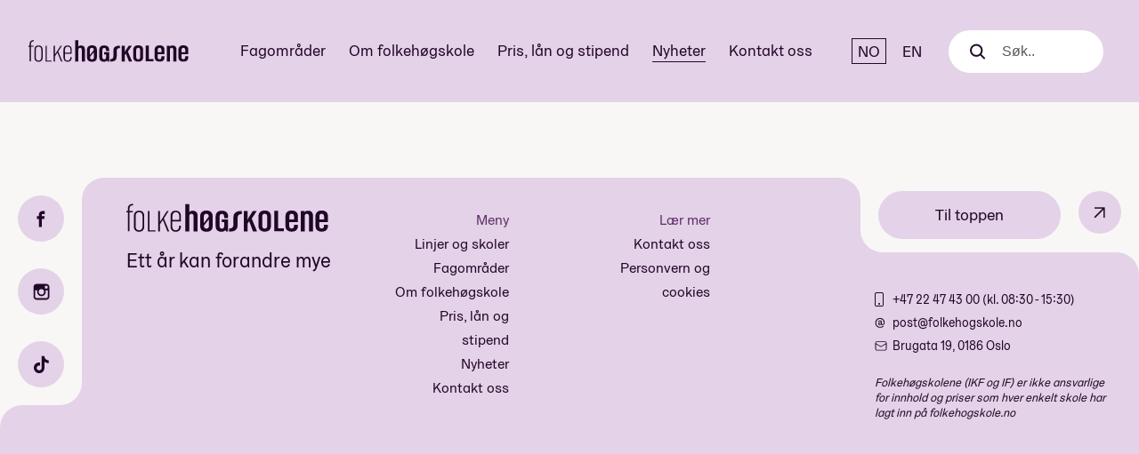

--- FILE ---
content_type: text/html; charset=UTF-8
request_url: https://www.folkehogskole.no/nyheter/selvsagt-bidrar-vi-til-tv-aksjonen
body_size: 4408
content:
<!doctype html><html lang="no"><head><meta charset="utf-8" /><meta name="viewport" content="width=device-width, initial-scale=1"><title></title><link rel="icon" type="image/svg+xml" href="https://www.folkehogskole.no/resources/img/fhsicon.svg"><link rel="preload" as="style" href="https://www.folkehogskole.no/build/assets/fhs-B380QdtA.css" /><link rel="stylesheet" href="https://www.folkehogskole.no/build/assets/fhs-B380QdtA.css" /><!-- Google Tag Manager --><script>(function(w,d,s,l,i){w[l]=w[l]||[];w[l].push({'gtm.start': new Date().getTime(),event:'gtm.js'});var f=d.getElementsByTagName(s)[0], j=d.createElement(s),dl=l!='dataLayer'?'&l='+l:'';j.async=true;j.src='//www.googletagmanager.com/gtm.js?id='+i+dl;f.parentNode.insertBefore(j,f);})(window,document,'script','dataLayer','GTM-WW9F9B');</script><!-- End Google Tag Manager --><script defer data-domain="folkehogskole.no" src="https://s.folkehogskole.no/js/script.file-downloads.hash.outbound-links.pageview-props.tagged-events.js"></script><script>window.plausible = window.plausible || function() { (window.plausible.q = window.plausible.q || []).push(arguments) }</script><script>
    window.Symbol && window.Promise || document.write('<script src="//cdnjs.cloudflare.com/ajax/libs/babel-polyfill/6.23.0/polyfill.min.js"><\/script>');
    </script></head><body class=" page-nb" ><noscript><img height="1" width="1" style="display:none" alt=""
    src="https://www.facebook.com/tr?id=392877840893139&amp;ev=PageView&amp;noscript=1"
    /></noscript><!-- Google Tag Manager (noscript) --><noscript><iframe src="//www.googletagmanager.com/ns.html?id=GTM-WW9F9B"
    height="0" width="0" style="display:none;visibility:hidden"></iframe></noscript><!-- End Google Tag Manager (noscript) --><a href="#maincontent" class="visuallyhidden focusable">Til hovedinnhold</a><div class="topbar__bk"><header class="topbar"><span class="topbar__logo"><a href="https://www.folkehogskole.no/"><svg xmlns="http://www.w3.org/2000/svg" viewBox="0 0 140 25.3"><title>Folkehøgskolene</title><path d="M77.1 12.2v4.7c0 3.3-1.8 4.6-5.8 4.6v-2.1c2 0 2.9-.8 2.9-2.6v-4.7c0-3.3 1.8-4.6 5.8-4.6v2.1c-2 0-2.9.8-2.9 2.6M2.2 6.3v1.2h2.3v.9H2.2v12.9H1V8.5H0v-1h1V6.3c0-2.2.9-3.6 3.6-3.6v1c-2-.1-2.4.9-2.4 2.6M11.2 11c0-1.7-.9-2.7-2.4-2.7s-2.4 1-2.4 2.7v6.9c0 1.8.9 2.7 2.4 2.7s2.4-1 2.4-2.7V11zM8.8 21.6c-2.1 0-3.6-1.2-3.6-3.7V11c0-2.5 1.5-3.7 3.6-3.7s3.6 1.2 3.6 3.7v6.9c0 2.5-1.5 3.7-3.6 3.7M14.9 7.5v13.9h5.3v-.8H16V7.5zM28.1 7.5l-4.9 7.6V7.5H22v13.9h1.2v-4.7l2.1-3.1 3.2 7.8h1.2L26 12.6l3.3-5.1zM36.7 11c0-1.7-.9-2.7-2.4-2.7s-2.4 1-2.4 2.7v2.6h4.8V11zm-2.5 10.6c-2.1 0-3.6-1.2-3.6-3.7V11c0-2.5 1.5-3.7 3.6-3.7s3.6 1.2 3.6 3.7v3.6h-6v3.3c0 1.8.9 2.7 2.4 2.7s2.4-1 2.4-2.7v-.4h1.2v.4c0 2.5-1.5 3.7-3.6 3.7M46.6 21.4V11.2c0-1.2-.6-1.8-1.5-1.8s-1.5.6-1.5 1.8v10.2h-2.7V2.8h2.7v5.6c.3-.6 1.3-1.1 2.2-1.1 2.5 0 3.6 1.3 3.6 3.8v10.3h-2.8zM57.1 13.3l-3.3 4.1v.3c0 1.2.7 1.8 1.7 1.8s1.7-.6 1.7-1.8v-4.4zm0-2.1c0-1.2-.7-1.8-1.7-1.8s-1.7.6-1.7 1.8v4.5l3.3-4.2v-.3zm-1.6 10.4c-2.7 0-4.3-1.4-4.3-3.8V11c0-2.4 1.6-3.8 4.3-3.8 2.7 0 4.3 1.4 4.3 3.8v6.8c0 2.5-1.6 3.8-4.3 3.8M69.1 21.4l-.4-1c-.5.7-1.5 1.2-2.8 1.2-2.6 0-4-1.4-4-3.8v-6.7c0-2.4 1.6-3.8 4.3-3.8 2.7 0 4.3 1.4 4.3 3.8v1.2h-2.7v-1c0-1.2-.6-1.8-1.6-1.8s-1.6.6-1.6 1.8v6.4c0 1.2.6 1.8 1.6 1.8s1.6-.5 1.6-1.8v-2.6h-1.6v-1.8h4.3v8.1h-1.4zM87.8 21.4l-2.7-7-1 1.6v5.4h-2.7V7.5h2.7v5.9h.1s.3-1.1.9-2l2.6-3.9h2.7l-3.5 5.2 3.7 8.7h-2.8zM97.6 11.2c0-1.2-.7-1.8-1.7-1.8s-1.7.6-1.7 1.8v6.5c0 1.2.7 1.8 1.7 1.8s1.7-.6 1.7-1.8v-6.5zm-1.7 10.3c-2.7 0-4.3-1.4-4.3-3.8V11c0-2.4 1.6-3.8 4.3-3.8 2.7 0 4.3 1.4 4.3 3.8v6.7c0 2.5-1.6 3.8-4.3 3.8M102.5 7.4v13.9h6.7v-2h-4V7.4zM116.2 11.2c0-1.2-.6-1.8-1.6-1.8s-1.6.6-1.6 1.8v2h3.3v-2zm-1.6 10.3c-2.7 0-4.3-1.4-4.3-3.8V11c0-2.4 1.6-3.8 4.3-3.8 2.7 0 4.3 1.4 4.3 3.8v4h-6v2.6c0 1.2.7 1.8 1.7 1.8s1.6-.6 1.6-1.8v-.8h2.7v.9c0 2.5-1.6 3.8-4.3 3.8M126.6 21.3V11.2c0-1.2-.6-1.8-1.5-1.8s-1.5.6-1.5 1.8v10.2h-2.7V7.5h2.6v.9c.3-.6 1.3-1.1 2.3-1.1 2.5 0 3.6 1.3 3.6 3.8v10.3h-2.8zM137 11.2c0-1.2-.6-1.8-1.6-1.8s-1.6.6-1.6 1.8v2h3.3v-2zm-1.6 10.3c-2.7 0-4.3-1.4-4.3-3.8V11c0-2.4 1.6-3.8 4.3-3.8 2.7 0 4.3 1.4 4.3 3.8v4h-6v2.6c0 1.2.7 1.8 1.7 1.8s1.6-.6 1.6-1.8v-.8h2.7v.9c0 2.5-1.6 3.8-4.3 3.8"/></svg></a></span><nav><div class="topbar__nav" data-mobile-nav><ul><li class="topbar__nav-item topbar__nav-item--36178"><a href="https://www.folkehogskole.no/fagomrader">Fagområder</a></li><li class="topbar__nav-item topbar__nav-item--1"><a href="https://www.folkehogskole.no/om-folkehogskole">Om folkehøgskole</a></li><li class="topbar__nav-item topbar__nav-item--110"><a href="https://www.folkehogskole.no/pris-lan-og-stipend">Pris, lån og stipend</a></li><li class="topbar__nav-item active topbar__nav-item--150"><a href="/nyheter">Nyheter</a></li><li class="topbar__nav-item topbar__nav-item--118"><a href="https://www.folkehogskole.no/kontakt">Kontakt oss</a></li></ul></div><div class="topbar__lang"><span>NO</span><a href="https://www.folkehogskole.no/en/frontpage" aria-label="English" lang="en">EN</a></div><div class="topbar__search"><div class="search__toggle" data-search-toggle><svg width="17" height="17" viewBox="0 0 17 17" fill="none" xmlns="http://www.w3.org/2000/svg"><path d="M12.3589 12.3589L16.0001 16.0001" stroke="#210127" stroke-width="2" stroke-linecap="round"/><circle cx="7.20928" cy="7.20928" r="6.20928" stroke="#210127" stroke-width="2"/></svg></div><form class="search" action="https://www.folkehogskole.no/resultat"><div class="search__icon"><svg width="17" height="17" viewBox="0 0 17 17" fill="none" xmlns="http://www.w3.org/2000/svg"><path d="M12.3589 12.3589L16.0001 16.0001" stroke="#210127" stroke-width="2" stroke-linecap="round"/><circle cx="7.20928" cy="7.20928" r="6.20928" stroke="#210127" stroke-width="2"/></svg></div><label class="search__label" for="search-input">Søk</label><input name="q" id="search-input" class="search__input" type="text" placeholder="Søk.." data-search-input /><div class="search__close"></div></form></div><div class="hamburger__wrapper"><button class="hamburger hamburger--slider" type="button" aria-label="Meny" aria-controls="navigation" data-mobile-open><span class="hamburger-box"><span class="hamburger-inner"></span></span></button></div></nav></header></div><div class="container container__bloglistings container--wide"></div><div style="visibility: hidden;"><!-- Segment Pixel - NO-SNO-RT: Informasjonskontoret for Folkehøgskolen 20170403 - DO NOT MODIFY --><img src="https://secure.adnxs.com/seg?add=7842972&amp;t=2" width="1" height="1" alt="" /><!-- End of Segment Pixel --></div><div class="footer__wrapper"><div class="footer__some"><div class="footer__some-bk"><div class="footer__some-container"><a class="footer__some-icon" href="https://www.facebook.com/folkehogskolene" target="_blank" aria-label="Facebook"><svg width="10" height="19" viewBox="0 0 10 19" fill="none" xmlns="http://www.w3.org/2000/svg"><path d="M6.50306 3.90626C6.23317 3.90626 5.96328 4.18149 5.96328 4.59433V6.2457H9.20199L8.6622 9.54844H5.96328V18.4934H2.72457V9.54844H0.56543V6.2457H2.72457V4.45671C2.72457 3.90626 2.85952 3.3558 2.99446 2.94296C3.3993 2.11727 4.07403 1.29159 5.01865 0.878744C5.55844 0.74113 5.96328 0.603516 6.50306 0.603516H9.20199V3.90626H6.50306Z" fill="#E4D2E8"/></svg></a><a class="footer__some-icon" href="https://www.instagram.com/folkehogskolene/"  target="_blank" aria-label="Instagram"><svg width="21" height="21" viewBox="0 0 21 21" fill="none" xmlns="http://www.w3.org/2000/svg"><path d="M16.0566 1.57129H5.09085C3.17185 1.57129 1.66406 3.07907 1.66406 4.99807V15.9638C1.66406 17.8828 3.17185 19.3906 5.09085 19.3906H16.0566C17.9756 19.3906 19.4833 17.8828 19.4833 15.9638V4.99807C19.4833 3.07907 17.9756 1.57129 16.0566 1.57129ZM17.4273 4.03857V6.23172C17.4273 6.50586 17.2902 6.64293 17.0161 6.64293H14.8229C14.5488 6.64293 14.4117 6.50586 14.4117 6.23172V4.03857C14.4117 3.9015 14.5488 3.62736 14.8229 3.62736H17.0161C17.1531 3.62736 17.4273 3.76443 17.4273 4.03857ZM7.96935 8.699C8.92885 7.32829 10.9849 6.91707 12.3556 8.01365C13.7263 9.11022 14.1376 11.0292 13.041 12.3999C11.9444 13.7706 10.1625 14.0448 8.79178 13.0853C7.96935 12.3999 7.42106 11.4404 7.42106 10.4809C7.42106 9.79558 7.69521 9.24729 7.96935 8.699ZM17.7014 15.9638C17.7014 16.9233 16.879 17.6086 16.0566 17.6086H5.09085C4.13135 17.6086 3.44599 16.7862 3.44599 15.9638V8.699H6.05035C5.09085 11.1663 6.32449 14.0448 8.79178 15.0043C11.2591 15.9638 14.1376 14.7301 15.0971 12.2629C15.5083 11.1663 15.5083 9.79557 15.0971 8.699H17.7014V15.9638Z" fill="#E4D2E8"/></svg></a><a class="footer__some-icon" href="https://www.tiktok.com/@folkehogskolene" target="_blank" aria-label="TikTok"><svg width="17" height="20" viewBox="0 0 17 20" fill="none" xmlns="http://www.w3.org/2000/svg"><path d="M8.75837 0.762695C9.77784 0.762695 10.8573 0.762695 11.8767 0.762695C11.9367 1.96207 12.3565 3.22141 13.256 4.12095C14.1556 5.02048 15.4149 5.44026 16.6742 5.5602V8.79851C15.5348 8.73854 14.3355 8.49866 13.316 8.01891C12.8362 7.83901 12.4165 7.53916 11.9967 7.29929C11.9967 9.63807 11.9967 11.9769 11.9967 14.3156C11.9367 15.455 11.5769 16.5345 10.9172 17.494C9.89777 19.0532 8.03874 20.0127 6.17971 20.0726C5.0403 20.1326 3.9009 19.8328 2.9414 19.2331C1.32224 18.1536 0.182836 16.4145 0.00292969 14.5555C0.00292969 14.1357 0.00292969 13.7759 0.00292969 13.3561C0.122867 11.8569 0.902461 10.3577 2.04187 9.3982C3.36118 8.25879 5.22021 7.71907 6.95931 8.01891C6.95931 9.21829 6.89934 10.3577 6.89934 11.5571C6.11974 11.3172 5.16024 11.3772 4.50059 11.8569C4.02084 12.1568 3.60105 12.6965 3.42115 13.2362C3.24124 13.656 3.30121 14.0758 3.30121 14.4955C3.48112 15.8149 4.74046 16.8943 6.11974 16.7744C7.01927 16.7744 7.85884 16.2346 8.33859 15.515C8.51849 15.2751 8.63843 14.9753 8.63843 14.6754C8.6984 13.2362 8.6984 11.7969 8.6984 10.4177C8.75837 7.17935 8.75837 4.00101 8.75837 0.762695Z" fill="#E4D2E8"/></svg></a></div></div><div class="footer__some-btm"></div></div><div class="footer__container"><div class="footer__logo"><svg xmlns="http://www.w3.org/2000/svg" viewBox="0 0 140 25.3"><title>Folkehøgskolene</title><path d="M77.1 12.2v4.7c0 3.3-1.8 4.6-5.8 4.6v-2.1c2 0 2.9-.8 2.9-2.6v-4.7c0-3.3 1.8-4.6 5.8-4.6v2.1c-2 0-2.9.8-2.9 2.6M2.2 6.3v1.2h2.3v.9H2.2v12.9H1V8.5H0v-1h1V6.3c0-2.2.9-3.6 3.6-3.6v1c-2-.1-2.4.9-2.4 2.6M11.2 11c0-1.7-.9-2.7-2.4-2.7s-2.4 1-2.4 2.7v6.9c0 1.8.9 2.7 2.4 2.7s2.4-1 2.4-2.7V11zM8.8 21.6c-2.1 0-3.6-1.2-3.6-3.7V11c0-2.5 1.5-3.7 3.6-3.7s3.6 1.2 3.6 3.7v6.9c0 2.5-1.5 3.7-3.6 3.7M14.9 7.5v13.9h5.3v-.8H16V7.5zM28.1 7.5l-4.9 7.6V7.5H22v13.9h1.2v-4.7l2.1-3.1 3.2 7.8h1.2L26 12.6l3.3-5.1zM36.7 11c0-1.7-.9-2.7-2.4-2.7s-2.4 1-2.4 2.7v2.6h4.8V11zm-2.5 10.6c-2.1 0-3.6-1.2-3.6-3.7V11c0-2.5 1.5-3.7 3.6-3.7s3.6 1.2 3.6 3.7v3.6h-6v3.3c0 1.8.9 2.7 2.4 2.7s2.4-1 2.4-2.7v-.4h1.2v.4c0 2.5-1.5 3.7-3.6 3.7M46.6 21.4V11.2c0-1.2-.6-1.8-1.5-1.8s-1.5.6-1.5 1.8v10.2h-2.7V2.8h2.7v5.6c.3-.6 1.3-1.1 2.2-1.1 2.5 0 3.6 1.3 3.6 3.8v10.3h-2.8zM57.1 13.3l-3.3 4.1v.3c0 1.2.7 1.8 1.7 1.8s1.7-.6 1.7-1.8v-4.4zm0-2.1c0-1.2-.7-1.8-1.7-1.8s-1.7.6-1.7 1.8v4.5l3.3-4.2v-.3zm-1.6 10.4c-2.7 0-4.3-1.4-4.3-3.8V11c0-2.4 1.6-3.8 4.3-3.8 2.7 0 4.3 1.4 4.3 3.8v6.8c0 2.5-1.6 3.8-4.3 3.8M69.1 21.4l-.4-1c-.5.7-1.5 1.2-2.8 1.2-2.6 0-4-1.4-4-3.8v-6.7c0-2.4 1.6-3.8 4.3-3.8 2.7 0 4.3 1.4 4.3 3.8v1.2h-2.7v-1c0-1.2-.6-1.8-1.6-1.8s-1.6.6-1.6 1.8v6.4c0 1.2.6 1.8 1.6 1.8s1.6-.5 1.6-1.8v-2.6h-1.6v-1.8h4.3v8.1h-1.4zM87.8 21.4l-2.7-7-1 1.6v5.4h-2.7V7.5h2.7v5.9h.1s.3-1.1.9-2l2.6-3.9h2.7l-3.5 5.2 3.7 8.7h-2.8zM97.6 11.2c0-1.2-.7-1.8-1.7-1.8s-1.7.6-1.7 1.8v6.5c0 1.2.7 1.8 1.7 1.8s1.7-.6 1.7-1.8v-6.5zm-1.7 10.3c-2.7 0-4.3-1.4-4.3-3.8V11c0-2.4 1.6-3.8 4.3-3.8 2.7 0 4.3 1.4 4.3 3.8v6.7c0 2.5-1.6 3.8-4.3 3.8M102.5 7.4v13.9h6.7v-2h-4V7.4zM116.2 11.2c0-1.2-.6-1.8-1.6-1.8s-1.6.6-1.6 1.8v2h3.3v-2zm-1.6 10.3c-2.7 0-4.3-1.4-4.3-3.8V11c0-2.4 1.6-3.8 4.3-3.8 2.7 0 4.3 1.4 4.3 3.8v4h-6v2.6c0 1.2.7 1.8 1.7 1.8s1.6-.6 1.6-1.8v-.8h2.7v.9c0 2.5-1.6 3.8-4.3 3.8M126.6 21.3V11.2c0-1.2-.6-1.8-1.5-1.8s-1.5.6-1.5 1.8v10.2h-2.7V7.5h2.6v.9c.3-.6 1.3-1.1 2.3-1.1 2.5 0 3.6 1.3 3.6 3.8v10.3h-2.8zM137 11.2c0-1.2-.6-1.8-1.6-1.8s-1.6.6-1.6 1.8v2h3.3v-2zm-1.6 10.3c-2.7 0-4.3-1.4-4.3-3.8V11c0-2.4 1.6-3.8 4.3-3.8 2.7 0 4.3 1.4 4.3 3.8v4h-6v2.6c0 1.2.7 1.8 1.7 1.8s1.6-.6 1.6-1.8v-.8h2.7v.9c0 2.5-1.6 3.8-4.3 3.8"/></svg><div class="footer__slogan">Ett år kan forandre mye</div></div><div class="footer__contact-list footer__contact-list--smallview"><div class="footer__menu-title">Kontakt</div><ul><li class="footer__contact-item footer__contact-item--phone"><a href="tel:+4722474300">+47 22 47 43 00 </a>(kl. 08:30 - 15:30)</li><li class="footer__contact-item footer__contact-item--mail"><a href="mailto:post@folkehogskole.no">post@folkehogskole.no</a></li><li class="footer__contact-item footer__contact-item--letter">Brugata 19, 0186 Oslo</li></ul></div><div class="footer__menu footer__menu--main"><div class="footer__menu-title">Meny</div><div class="footer__menu-item"><a href="">Linjer og skoler</a></div><div class="footer__menu-item"><a href="">Fagområder</a></div><div class="footer__menu-item"><a href="">Om folkehøgskole</a></div><div class="footer__menu-item"><a href="">Pris, lån og stipend</a></div><div class="footer__menu-item"><a href="">Nyheter</a></div><div class="footer__menu-item"><a href="">Kontakt oss</a></div></div><div class="footer__menu"><div class="footer__menu-title">Lær mer</div><div class="footer__menu-item"><a href="/kontakt">Kontakt oss</a></div><div class="footer__menu-item"><a href="/om-cookies">Personvern og cookies</a></div></div><div class="footer__disclaimer footer__disclaimer--smallview">Folkehøgskolene (IKF og IF) er ikke ansvarlige for innhold og priser som hver enkelt skole har lagt inn på folkehogskole.no</div></div><div class="footer__contact-col"><div class="footer__top-nav-bk"><div class="footer__top-nav"><a href="#" class="button button--additional" data-scroll-to-top>Til toppen</a><a href="#" class="footer__top-btn" data-scroll-to-top>&#8599;</a></div></div><div class="footer__contact-bk"><div class="footer__contact"><div class="footer__contact-list"><ul><li class="footer__contact-item footer__contact-item--phone"><a href="tel:+4722474300">+47 22 47 43 00 </a>(kl. 08:30 - 15:30)</li><li class="footer__contact-item footer__contact-item--mail"><a href="mailto:post@folkehogskole.no">post@folkehogskole.no</a></li><li class="footer__contact-item footer__contact-item--letter">Brugata 19, 0186 Oslo</li></ul></div><div class="footer__disclaimer">Folkehøgskolene (IKF og IF) er ikke ansvarlige for innhold og priser som hver enkelt skole har lagt inn på folkehogskole.no</div></div></div></div></div><script>
        (function() {
            var legacyModal = document.querySelector("[data-modal-legacy]");

            if (/Trident\/|MSIE/.test(window.navigator.userAgent)) {
                alert('Det kan se ut som at du bruker Internet Explorer. Denne nettleseren støttes ikke, og vi anbefaler deg å bruke en annen og nyere nettleser for å få en bedre brukeropplevelse.');
            }
        })();
    </script><link rel="modulepreload" href="https://www.folkehogskole.no/build/assets/index-DteD0lwT.js" /><link rel="modulepreload" href="https://www.folkehogskole.no/build/assets/application-source-D2VoeW5-.js" /><link rel="modulepreload" href="https://www.folkehogskole.no/build/assets/_assignValue-BMjFT6ct.js" /><script type="module" src="https://www.folkehogskole.no/build/assets/index-DteD0lwT.js"></script></body>

--- FILE ---
content_type: application/javascript
request_url: https://www.folkehogskole.no/build/assets/_assignValue-BMjFT6ct.js
body_size: 4841
content:
(function(){try{var e=typeof window<"u"?window:typeof global<"u"?global:typeof globalThis<"u"?globalThis:typeof self<"u"?self:{};e.SENTRY_RELEASE={id:"cdac73880bfc277e488affa42ef85ed5a099277e"}}catch{}})();try{(function(){var e=typeof window<"u"?window:typeof global<"u"?global:typeof globalThis<"u"?globalThis:typeof self<"u"?self:{},t=new e.Error().stack;t&&(e._sentryDebugIds=e._sentryDebugIds||{},e._sentryDebugIds[t]="d8efa8c2-cb70-43cc-97f8-352e3a974448",e._sentryDebugIdIdentifier="sentry-dbid-d8efa8c2-cb70-43cc-97f8-352e3a974448")})()}catch{}function Me(){this.__data__=[],this.size=0}function Q(e,t){return e===t||e!==e&&t!==t}function U(e,t){for(var r=e.length;r--;)if(Q(e[r][0],t))return r;return-1}var Re=Array.prototype,Fe=Re.splice;function Ge(e){var t=this.__data__,r=U(t,e);if(r<0)return!1;var n=t.length-1;return r==n?t.pop():Fe.call(t,r,1),--this.size,!0}function Be(e){var t=this.__data__,r=U(t,e);return r<0?void 0:t[r][1]}function Ne(e){return U(this.__data__,e)>-1}function Ue(e,t){var r=this.__data__,n=U(r,e);return n<0?(++this.size,r.push([e,t])):r[n][1]=t,this}function b(e){var t=-1,r=e==null?0:e.length;for(this.clear();++t<r;){var n=e[t];this.set(n[0],n[1])}}b.prototype.clear=Me;b.prototype.delete=Ge;b.prototype.get=Be;b.prototype.has=Ne;b.prototype.set=Ue;function ze(){this.__data__=new b,this.size=0}function He(e){var t=this.__data__,r=t.delete(e);return this.size=t.size,r}function Ke(e){return this.__data__.get(e)}function qe(e){return this.__data__.has(e)}var Ae=typeof global=="object"&&global&&global.Object===Object&&global,We=typeof self=="object"&&self&&self.Object===Object&&self,y=Ae||We||Function("return this")(),m=y.Symbol,je=Object.prototype,Xe=je.hasOwnProperty,Ye=je.toString,x=m?m.toStringTag:void 0;function Je(e){var t=Xe.call(e,x),r=e[x];try{e[x]=void 0;var n=!0}catch{}var o=Ye.call(e);return n&&(t?e[x]=r:delete e[x]),o}var Ze=Object.prototype,Qe=Ze.toString;function Ve(e){return Qe.call(e)}var ke="[object Null]",et="[object Undefined]",ee=m?m.toStringTag:void 0;function L(e){return e==null?e===void 0?et:ke:ee&&ee in Object(e)?Je(e):Ve(e)}function V(e){var t=typeof e;return e!=null&&(t=="object"||t=="function")}var tt="[object AsyncFunction]",rt="[object Function]",nt="[object GeneratorFunction]",at="[object Proxy]";function $e(e){if(!V(e))return!1;var t=L(e);return t==rt||t==nt||t==tt||t==at}var H=y["__core-js_shared__"],te=function(){var e=/[^.]+$/.exec(H&&H.keys&&H.keys.IE_PROTO||"");return e?"Symbol(src)_1."+e:""}();function ot(e){return!!te&&te in e}var it=Function.prototype,st=it.toString;function $(e){if(e!=null){try{return st.call(e)}catch{}try{return e+""}catch{}}return""}var ft=/[\\^$.*+?()[\]{}|]/g,ut=/^\[object .+?Constructor\]$/,ct=Function.prototype,lt=Object.prototype,pt=ct.toString,dt=lt.hasOwnProperty,gt=RegExp("^"+pt.call(dt).replace(ft,"\\$&").replace(/hasOwnProperty|(function).*?(?=\\\()| for .+?(?=\\\])/g,"$1.*?")+"$");function _t(e){if(!V(e)||ot(e))return!1;var t=$e(e)?gt:ut;return t.test($(e))}function yt(e,t){return e==null?void 0:e[t]}function P(e,t){var r=yt(e,t);return _t(r)?r:void 0}var I=P(y,"Map"),C=P(Object,"create");function ht(){this.__data__=C?C(null):{},this.size=0}function bt(e){var t=this.has(e)&&delete this.__data__[e];return this.size-=t?1:0,t}var vt="__lodash_hash_undefined__",Tt=Object.prototype,wt=Tt.hasOwnProperty;function Ot(e){var t=this.__data__;if(C){var r=t[e];return r===vt?void 0:r}return wt.call(t,e)?t[e]:void 0}var At=Object.prototype,jt=At.hasOwnProperty;function $t(e){var t=this.__data__;return C?t[e]!==void 0:jt.call(t,e)}var Pt="__lodash_hash_undefined__";function St(e,t){var r=this.__data__;return this.size+=this.has(e)?0:1,r[e]=C&&t===void 0?Pt:t,this}function j(e){var t=-1,r=e==null?0:e.length;for(this.clear();++t<r;){var n=e[t];this.set(n[0],n[1])}}j.prototype.clear=ht;j.prototype.delete=bt;j.prototype.get=Ot;j.prototype.has=$t;j.prototype.set=St;function mt(){this.size=0,this.__data__={hash:new j,map:new(I||b),string:new j}}function xt(e){var t=typeof e;return t=="string"||t=="number"||t=="symbol"||t=="boolean"?e!=="__proto__":e===null}function z(e,t){var r=e.__data__;return xt(t)?r[typeof t=="string"?"string":"hash"]:r.map}function Et(e){var t=z(this,e).delete(e);return this.size-=t?1:0,t}function It(e){return z(this,e).get(e)}function Ct(e){return z(this,e).has(e)}function Dt(e,t){var r=z(this,e),n=r.size;return r.set(e,t),this.size+=r.size==n?0:1,this}function S(e){var t=-1,r=e==null?0:e.length;for(this.clear();++t<r;){var n=e[t];this.set(n[0],n[1])}}S.prototype.clear=mt;S.prototype.delete=Et;S.prototype.get=It;S.prototype.has=Ct;S.prototype.set=Dt;var Lt=200;function Mt(e,t){var r=this.__data__;if(r instanceof b){var n=r.__data__;if(!I||n.length<Lt-1)return n.push([e,t]),this.size=++r.size,this;r=this.__data__=new S(n)}return r.set(e,t),this.size=r.size,this}function w(e){var t=this.__data__=new b(e);this.size=t.size}w.prototype.clear=ze;w.prototype.delete=He;w.prototype.get=Ke;w.prototype.has=qe;w.prototype.set=Mt;var Rt="__lodash_hash_undefined__";function Ft(e){return this.__data__.set(e,Rt),this}function Gt(e){return this.__data__.has(e)}function G(e){var t=-1,r=e==null?0:e.length;for(this.__data__=new S;++t<r;)this.add(e[t])}G.prototype.add=G.prototype.push=Ft;G.prototype.has=Gt;function Bt(e,t){for(var r=-1,n=e==null?0:e.length;++r<n;)if(t(e[r],r,e))return!0;return!1}function Nt(e,t){return e.has(t)}var Ut=1,zt=2;function Pe(e,t,r,n,o,a){var f=r&Ut,u=e.length,c=t.length;if(u!=c&&!(f&&c>u))return!1;var s=a.get(e),_=a.get(t);if(s&&_)return s==t&&_==e;var p=-1,l=!0,h=r&zt?new G:void 0;for(a.set(e,t),a.set(t,e);++p<u;){var d=e[p],g=t[p];if(n)var v=f?n(g,d,p,t,e,a):n(d,g,p,e,t,a);if(v!==void 0){if(v)continue;l=!1;break}if(h){if(!Bt(t,function(O,A){if(!Nt(h,A)&&(d===O||o(d,O,r,n,a)))return h.push(A)})){l=!1;break}}else if(!(d===g||o(d,g,r,n,a))){l=!1;break}}return a.delete(e),a.delete(t),l}var B=y.Uint8Array;function Ht(e){var t=-1,r=Array(e.size);return e.forEach(function(n,o){r[++t]=[o,n]}),r}function Kt(e){var t=-1,r=Array(e.size);return e.forEach(function(n){r[++t]=n}),r}var qt=1,Wt=2,Xt="[object Boolean]",Yt="[object Date]",Jt="[object Error]",Zt="[object Map]",Qt="[object Number]",Vt="[object RegExp]",kt="[object Set]",er="[object String]",tr="[object Symbol]",rr="[object ArrayBuffer]",nr="[object DataView]",re=m?m.prototype:void 0,K=re?re.valueOf:void 0;function ar(e,t,r,n,o,a,f){switch(r){case nr:if(e.byteLength!=t.byteLength||e.byteOffset!=t.byteOffset)return!1;e=e.buffer,t=t.buffer;case rr:return!(e.byteLength!=t.byteLength||!a(new B(e),new B(t)));case Xt:case Yt:case Qt:return Q(+e,+t);case Jt:return e.name==t.name&&e.message==t.message;case Vt:case er:return e==t+"";case Zt:var u=Ht;case kt:var c=n&qt;if(u||(u=Kt),e.size!=t.size&&!c)return!1;var s=f.get(e);if(s)return s==t;n|=Wt,f.set(e,t);var _=Pe(u(e),u(t),n,o,a,f);return f.delete(e),_;case tr:if(K)return K.call(e)==K.call(t)}return!1}function or(e,t){for(var r=-1,n=t.length,o=e.length;++r<n;)e[o+r]=t[r];return e}var N=Array.isArray;function ir(e,t,r){var n=t(e);return N(e)?n:or(n,r(e))}function sr(e,t){for(var r=-1,n=e==null?0:e.length,o=0,a=[];++r<n;){var f=e[r];t(f,r,e)&&(a[o++]=f)}return a}function fr(){return[]}var ur=Object.prototype,cr=ur.propertyIsEnumerable,ne=Object.getOwnPropertySymbols,lr=ne?function(e){return e==null?[]:(e=Object(e),sr(ne(e),function(t){return cr.call(e,t)}))}:fr;function pr(e,t){for(var r=-1,n=Array(e);++r<e;)n[r]=t(r);return n}function D(e){return e!=null&&typeof e=="object"}var dr="[object Arguments]";function ae(e){return D(e)&&L(e)==dr}var Se=Object.prototype,gr=Se.hasOwnProperty,_r=Se.propertyIsEnumerable,yr=ae(function(){return arguments}())?ae:function(e){return D(e)&&gr.call(e,"callee")&&!_r.call(e,"callee")};function hr(){return!1}var me=typeof exports=="object"&&exports&&!exports.nodeType&&exports,oe=me&&typeof module=="object"&&module&&!module.nodeType&&module,br=oe&&oe.exports===me,ie=br?y.Buffer:void 0,vr=ie?ie.isBuffer:void 0,W=vr||hr,Tr=9007199254740991,wr=/^(?:0|[1-9]\d*)$/;function Or(e,t){var r=typeof e;return t=t??Tr,!!t&&(r=="number"||r!="symbol"&&wr.test(e))&&e>-1&&e%1==0&&e<t}var Ar=9007199254740991;function xe(e){return typeof e=="number"&&e>-1&&e%1==0&&e<=Ar}var jr="[object Arguments]",$r="[object Array]",Pr="[object Boolean]",Sr="[object Date]",mr="[object Error]",xr="[object Function]",Er="[object Map]",Ir="[object Number]",Cr="[object Object]",Dr="[object RegExp]",Lr="[object Set]",Mr="[object String]",Rr="[object WeakMap]",Fr="[object ArrayBuffer]",Gr="[object DataView]",Br="[object Float32Array]",Nr="[object Float64Array]",Ur="[object Int8Array]",zr="[object Int16Array]",Hr="[object Int32Array]",Kr="[object Uint8Array]",qr="[object Uint8ClampedArray]",Wr="[object Uint16Array]",Xr="[object Uint32Array]",i={};i[Br]=i[Nr]=i[Ur]=i[zr]=i[Hr]=i[Kr]=i[qr]=i[Wr]=i[Xr]=!0;i[jr]=i[$r]=i[Fr]=i[Pr]=i[Gr]=i[Sr]=i[mr]=i[xr]=i[Er]=i[Ir]=i[Cr]=i[Dr]=i[Lr]=i[Mr]=i[Rr]=!1;function Yr(e){return D(e)&&xe(e.length)&&!!i[L(e)]}function Jr(e){return function(t){return e(t)}}var Ee=typeof exports=="object"&&exports&&!exports.nodeType&&exports,E=Ee&&typeof module=="object"&&module&&!module.nodeType&&module,Zr=E&&E.exports===Ee,q=Zr&&Ae.process,se=function(){try{var e=E&&E.require&&E.require("util").types;return e||q&&q.binding&&q.binding("util")}catch{}}(),fe=se&&se.isTypedArray,Ie=fe?Jr(fe):Yr,Qr=Object.prototype,Vr=Qr.hasOwnProperty;function kr(e,t){var r=N(e),n=!r&&yr(e),o=!r&&!n&&W(e),a=!r&&!n&&!o&&Ie(e),f=r||n||o||a,u=f?pr(e.length,String):[],c=u.length;for(var s in e)(t||Vr.call(e,s))&&!(f&&(s=="length"||o&&(s=="offset"||s=="parent")||a&&(s=="buffer"||s=="byteLength"||s=="byteOffset")||Or(s,c)))&&u.push(s);return u}var en=Object.prototype;function Ce(e){var t=e&&e.constructor,r=typeof t=="function"&&t.prototype||en;return e===r}function De(e,t){return function(r){return e(t(r))}}var tn=De(Object.keys,Object),rn=Object.prototype,nn=rn.hasOwnProperty;function an(e){if(!Ce(e))return tn(e);var t=[];for(var r in Object(e))nn.call(e,r)&&r!="constructor"&&t.push(r);return t}function on(e){return e!=null&&xe(e.length)&&!$e(e)}function sn(e){return on(e)?kr(e):an(e)}function ue(e){return ir(e,sn,lr)}var fn=1,un=Object.prototype,cn=un.hasOwnProperty;function ln(e,t,r,n,o,a){var f=r&fn,u=ue(e),c=u.length,s=ue(t),_=s.length;if(c!=_&&!f)return!1;for(var p=c;p--;){var l=u[p];if(!(f?l in t:cn.call(t,l)))return!1}var h=a.get(e),d=a.get(t);if(h&&d)return h==t&&d==e;var g=!0;a.set(e,t),a.set(t,e);for(var v=f;++p<c;){l=u[p];var O=e[l],A=t[l];if(n)var k=f?n(A,O,l,t,e,a):n(O,A,l,e,t,a);if(!(k===void 0?O===A||o(O,A,r,n,a):k)){g=!1;break}v||(v=l=="constructor")}if(g&&!v){var M=e.constructor,R=t.constructor;M!=R&&"constructor"in e&&"constructor"in t&&!(typeof M=="function"&&M instanceof M&&typeof R=="function"&&R instanceof R)&&(g=!1)}return a.delete(e),a.delete(t),g}var X=P(y,"DataView"),Y=P(y,"Promise"),J=P(y,"Set"),Z=P(y,"WeakMap"),ce="[object Map]",pn="[object Object]",le="[object Promise]",pe="[object Set]",de="[object WeakMap]",ge="[object DataView]",dn=$(X),gn=$(I),_n=$(Y),yn=$(J),hn=$(Z),T=L;(X&&T(new X(new ArrayBuffer(1)))!=ge||I&&T(new I)!=ce||Y&&T(Y.resolve())!=le||J&&T(new J)!=pe||Z&&T(new Z)!=de)&&(T=function(e){var t=L(e),r=t==pn?e.constructor:void 0,n=r?$(r):"";if(n)switch(n){case dn:return ge;case gn:return ce;case _n:return le;case yn:return pe;case hn:return de}return t});var bn=1,_e="[object Arguments]",ye="[object Array]",F="[object Object]",vn=Object.prototype,he=vn.hasOwnProperty;function Tn(e,t,r,n,o,a){var f=N(e),u=N(t),c=f?ye:T(e),s=u?ye:T(t);c=c==_e?F:c,s=s==_e?F:s;var _=c==F,p=s==F,l=c==s;if(l&&W(e)){if(!W(t))return!1;f=!0,_=!1}if(l&&!_)return a||(a=new w),f||Ie(e)?Pe(e,t,r,n,o,a):ar(e,t,c,r,n,o,a);if(!(r&bn)){var h=_&&he.call(e,"__wrapped__"),d=p&&he.call(t,"__wrapped__");if(h||d){var g=h?e.value():e,v=d?t.value():t;return a||(a=new w),o(g,v,r,n,a)}}return l?(a||(a=new w),ln(e,t,r,n,o,a)):!1}function wn(e,t,r,n,o){return e===t?!0:e==null||t==null||!D(e)&&!D(t)?e!==e&&t!==t:Tn(e,t,r,n,wn,o)}var be=function(){try{var e=P(Object,"defineProperty");return e({},"",{}),e}catch{}}();function On(e,t,r){t=="__proto__"&&be?be(e,t,{configurable:!0,enumerable:!0,value:r,writable:!0}):e[t]=r}var Le=typeof exports=="object"&&exports&&!exports.nodeType&&exports,ve=Le&&typeof module=="object"&&module&&!module.nodeType&&module,An=ve&&ve.exports===Le,Te=An?y.Buffer:void 0,we=Te?Te.allocUnsafe:void 0;function xn(e,t){if(t)return e.slice();var r=e.length,n=we?we(r):new e.constructor(r);return e.copy(n),n}function jn(e){var t=new e.constructor(e.byteLength);return new B(t).set(new B(e)),t}function En(e,t){var r=t?jn(e.buffer):e.buffer;return new e.constructor(r,e.byteOffset,e.length)}var Oe=Object.create,$n=function(){function e(){}return function(t){if(!V(t))return{};if(Oe)return Oe(t);e.prototype=t;var r=new e;return e.prototype=void 0,r}}(),Pn=De(Object.getPrototypeOf,Object);function In(e){return typeof e.constructor=="function"&&!Ce(e)?$n(Pn(e)):{}}var Sn=Object.prototype,mn=Sn.hasOwnProperty;function Cn(e,t,r){var n=e[t];(!(mn.call(e,t)&&Q(n,r))||r===void 0&&!(t in e))&&On(e,t,r)}export{Jr as A,se as B,ue as C,an as D,S as M,w as S,D as a,wn as b,L as c,N as d,m as e,xe as f,Or as g,yr as h,V as i,Q as j,sn as k,On as l,on as m,Pn as n,Cn as o,Ce as p,kr as q,W as r,Ie as s,xn as t,En as u,$e as v,In as w,be as x,jn as y,T as z};
//# sourceMappingURL=_assignValue-BMjFT6ct.js.map


--- FILE ---
content_type: application/javascript
request_url: https://www.folkehogskole.no/build/assets/index-DteD0lwT.js
body_size: 71748
content:
var ta=Object.defineProperty;var ra=(t,e,r)=>e in t?ta(t,e,{enumerable:!0,configurable:!0,writable:!0,value:r}):t[e]=r;var be=(t,e,r)=>ra(t,typeof e!="symbol"?e+"":e,r);import"./application-source-D2VoeW5-.js";import{S as ts,b as rs,i as Be,k as ns,a as ir,c as ss,d as ce,M as is,e as zr,f as na,g as ar,h as zt,j as as,l as os,m as or,n as sa,o as ia,p as aa,q as oa,r as la,s as ca,t as ua,u as da,v as fa,w as ha,x as Hr}from"./_assignValue-BMjFT6ct.js";(function(){try{var t=typeof window<"u"?window:typeof global<"u"?global:typeof globalThis<"u"?globalThis:typeof self<"u"?self:{};t.SENTRY_RELEASE={id:"cdac73880bfc277e488affa42ef85ed5a099277e"}}catch{}})();try{(function(){var t=typeof window<"u"?window:typeof global<"u"?global:typeof globalThis<"u"?globalThis:typeof self<"u"?self:{},e=new t.Error().stack;e&&(t._sentryDebugIds=t._sentryDebugIds||{},t._sentryDebugIds[e]="fc65843e-be93-446e-91d2-a86bf49c7c80",t._sentryDebugIdIdentifier="sentry-dbid-fc65843e-be93-446e-91d2-a86bf49c7c80")})()}catch{}const Br=typeof window.ga<"u",qr=typeof window.plausible<"u";window.FHS={track:function(t,e,r){t=t.trim(),r=r?r.trim():"",e=e.trim(),Br&&(ga("send","event",t,e,r),ga("tbT.send","event",t,e,r)),qr?plausible(t,{props:{action:e,label:r}}):console.log("tracking",t,e,r)},updatePageview:function(t){Br&&(ga("set","page",t),ga("send","pageview"),ga("tbT.set","page",t),ga("tbT.send","pageview")),qr&&plausible("pageview")},buttonTrack(t,e,r){var n=document.querySelectorAll(".topbar__nav-item a");[].forEach.call(n,function(s){s.addEventListener("click",function(i){FHS.track(e,r,s.innerText)})})},clickTrack(t,e,r,n){var s=document.querySelector(t);if(s){if(!n){var i=s.getAttribute("data-tracking-label");i||(i=s.innerText),i&&(n=i)}r||(r=s.getAttribute("href")),n=n||"",r=r||"",s.addEventListener("click",function(a){FHS.track(e,r,n)})}},init:function(){FHS.buttonTrack(".topbar__nav-item a","globalmeny","menypunkt"),FHS.clickTrack("button.topbar__search","globalmeny","søk"),FHS.clickTrack("a.button--blog-cta","Call to action blogg"),FHS.clickTrack(".hero__nav a:first-child","forside","knapp","linjer"),FHS.clickTrack(".hero__nav a:last-child","forside","knapp","skoler"),FHS.clickTrack("#school-apply-top","Skoleside","søk_topp"),FHS.clickTrack("#school-apply-btm","Skoleside","søk_bunn"),FHS.clickTrack("#school-www","Skoleside","Skolens nettside"),FHS.clickTrack("#school-www-btm","Skoleside","Skolens nettside bunn"),FHS.clickTrack("#line-apply-top","Linjeside","søk_topp"),FHS.clickTrack("#line-apply-btm","Linjeside","søk_bunn"),FHS.clickTrack("#line-www-btm","Linjeside","Skolens nettside");var t=document.querySelectorAll("[data-ga-category]");[].forEach.call(t,function(e){var r=e.getAttribute("data-ga-category"),n=e.getAttribute("data-ga-action"),s=e.getAttribute("data-ga-label");s||(s=e.innerText),n&&e.addEventListener("click",function(){e.className.indexOf("accordion__title")>-1&&e.parentNode.className.indexOf("expanded")>-1||FHS.track(r,n,s)})})}};FHS.init();let Tt=0;function jr(t){t.forEach(e=>{e.tabIndex=-1})}function pa(t){t.forEach(e=>{e.removeAttribute("tabIndex")})}function ma(t){const e=t.querySelectorAll("[data-accordion-item]"),r=[].slice.call(e),n={};r.forEach(s=>{Tt++;const i=s.querySelector(".accordion__title"),a=s.querySelector(".accordion__text");if(!i)return;const o=i.parentNode,l=o.id?o.id:"info-"+Tt,u=[].slice.call(a.querySelectorAll("a, iframe, button")),d=i.id?i.id:"accordion-btn-"+Tt;i.id!==d&&(i.id=d),a.setAttribute("aria-labelledby",d),n["#"+l]=o,"#"+l===location.hash&&o.classList.add("accordion--expanded"),i.addEventListener("click",()=>{o.classList.contains("accordion--expanded")?(o.classList.remove("accordion--expanded"),history.replaceState("","",window.location.pathname+window.location.search),jr(u),i.setAttribute("aria-expanded","false")):(history.replaceState(null,null,"#"+l),o.classList.add("accordion--expanded"),pa(u),i.setAttribute("aria-expanded","true"))},!1),window.addEventListener("hashchange",function(c){n[location.hash]&&n[location.hash].classList.add("accordion--expanded")}),o.classList.contains("accordion--expanded")||jr(u)})}const va=document.querySelectorAll("[data-accordion]"),_a=[].slice.call(va);_a.forEach(t=>{ma(t)});function ya(t){const e=t.nextSibling;if(!e)return;t.addEventListener("click",n=>{n.preventDefault(),e.classList.contains("help--show")?e.classList.remove("help--show"):e.classList.add("help--show")},!1);const r=e.querySelectorAll("[data-help-close]")[0];r&&r.addEventListener("click",n=>{n.preventDefault(),e.classList.remove("help--show")},!1)}const wa=document.querySelectorAll("[data-help]"),ba=[].slice.call(wa);ba.forEach(t=>{ya(t)});const st=document.querySelector("[data-mobile-open]"),Ke=document.querySelector("[data-mobile-nav]");document.querySelector("[data-mobile-nav-close]");const Gr=document.querySelector(".topbar__logo"),Je="topbar__nav--show",Ur="is-active",Wr="topbar__logo--navlayer";function Sa(t){t.preventDefault(),Ke.classList.contains(Je)?(Ke.classList.remove(Je),st.classList.remove(Ur),Gr.classList.remove(Wr)):(Ke.classList.add(Je),st.classList.add(Ur),Gr.classList.add(Wr))}document.addEventListener("keydown",t=>{t.which===27&&Ke.classList.remove(Je)});st&&st.addEventListener("click",Sa,!1);(function(t){var e="addEventListener"in t,r=t.getElementsByTagName("body")[0],n=function(i,a){e?t.addEventListener(i,a):t.attachEvent("on"+i,a)},s=function(i){i&&!r.classList.contains("ifMouse")?r.classList.add("ifMouse"):i||r.classList.remove("ifMouse")};n("mousedown",function(){s(!0)}),n("keydown",function(){s(!1)})})(document);window.location.hash&&window.location.hash.substring(1)==="simple"&&document.querySelector("body").classList.add("simple");const Ca=t=>{t.preventDefault();const e="/nyheter/kategori/"+t.target.dataset.archiveLink;location.href=e},Ta=document.querySelectorAll("[data-archive-link]");[].slice.call(Ta).forEach(t=>{t.addEventListener("click",Ca)});window.addEventListener("DOMContentLoaded",()=>{let t=document.querySelectorAll(".blogcontent iframe[src*='youtube']"),e=[].slice.call(t);t=document.querySelectorAll(".blogcontent iframe[src*='vimeo']"),e=e.concat([].slice.call(t)),e.forEach(r=>{const n=document.createElement("div");return n.className="embed",r.parentNode.appendChild(n),n.appendChild(r)})});window.addEventListener("DOMContentLoaded",()=>{const t=document.querySelector(".quickbar");if(window.sessionStorage.filters){const e=document.getElementById("result-link");e&&(e.style.display="block")}if(t){const e=document.querySelector("[data-apply-top]");if(!e)return;const r=e.getBoundingClientRect(),n=r.top+r.height+window.scrollY,s=document.querySelector(".footer__wrapper").getBoundingClientRect().height,i=()=>{const a=t.classList.contains("quickbar--open"),o=window.scrollY;if(o>n){const l=document.body.scrollHeight;o+window.innerHeight>l-s?t.classList.remove("quickbar--open"):a||t.classList.add("quickbar--open")}else a&&t.classList.remove("quickbar--open")};window.addEventListener("scroll",i),i()}});window.addEventListener("DOMContentLoaded",()=>{const t=r=>{const n=r.target.hash.replace("#","");if(!n)return;const s=document.getElementById(n);s&&(r.preventDefault(),s.scrollIntoView({behavior:"smooth"}))};[...document.querySelectorAll("[data-smooth-scroll]")].map(r=>{r.addEventListener("click",t)})});const Yr=document.querySelectorAll(".catalog__chooser--item"),ls=document.querySelector("[data-catalog-header-selected]"),ka=document.querySelectorAll(".catalog__chooser--checkbox"),Xr=document.querySelector(".catalog__summary--list"),Kr=document.querySelector(".catalog__summary--wrapper"),he=document.querySelector("[data-list-wrapper]"),Ea=document.querySelector("[data-list-size-toggle]"),Jr=document.querySelector("[data-list-size-close]"),Qr=document.querySelector("[data-list-size-normal]"),Zr=document.querySelector("[data-list-size-fullscreen]"),it=document.querySelector("[data-modal-catalog]"),en=document.querySelector("[data-modal-catalog-button]"),tn=document.querySelector("[data-form-button]");let Se=0;en&&it&&en.addEventListener("click",()=>{it.classList.remove("active")});he&&Jr&&Qr&&Zr&&(Jr.addEventListener("click",()=>{he.classList.remove("catalog__chooser--wrapper-normal","catalog__chooser--wrapper-fullscreen")}),Qr.addEventListener("click",()=>{he.classList.remove("catalog__chooser--wrapper-fullscreen"),he.classList.add("catalog__chooser--wrapper-normal")}),Zr.addEventListener("click",()=>{he.classList.remove("catalog__chooser--wrapper-normal"),he.classList.add("catalog__chooser--wrapper-fullscreen")}),Ea.addEventListener("click",()=>{he.classList.toggle("catalog__chooser--wrapper-normal")}));function Ht(){let t=[];Se=0;let e="";Array.prototype.forEach.call(ka,n=>{if(n.checked){Se++;let s=[];s.name=n.parentNode.childNodes[1].innerHTML,s.id=n.parentNode.childNodes[0].id,t.push(s)}}),Se==0?e="Velg skole(r)":Se==1?e="1 skole valgt":e=Se+" skoler valgt",ls.innerHTML=e,Xr.innerHTML="",t.length>0?(Kr.classList.add("is-active"),t.forEach(n=>{var s=document.createElement("li");s.innerHTML=n.name,s.classList.add("catalog__summary--item");var i=document.createElement("span");i.innerHTML="fjern",i.classList.add("catalog__summary--remove"),i.setAttribute("data-uncheck-school",n.id),s.appendChild(i),Xr.appendChild(s)})):Kr.classList.remove("is-active"),document.querySelectorAll(".catalog__summary--remove").forEach(n=>{const s=n.getAttribute("data-uncheck-school"),i=document.getElementById(s);n.addEventListener("click",a=>{i.checked=!1,Ht()})})}Yr.length&&ls&&(Yr.forEach(t=>{t.addEventListener("click",r=>{let n=t.childNodes[0];n.disabled||(r.preventDefault(),n.checked?(n.checked=!1,t.checked=!1):Se<10?(n.checked=!0,t.checked=!0):it&&it.classList.add("active"),Ht())});let e=t.querySelector("a");e&&e.addEventListener("click",r=>{r.stopPropagation()})}),window.addEventListener("load",()=>{Ht()}));var rn=document.querySelector("[data-form-zip]"),nn=document.querySelector("[data-form-city]");rn&&nn&&rn.addEventListener("input",function(){var t=this.value;if(t.length==4){var e=new XMLHttpRequest;e.open("POST","/site/skole/get_postnr.php",!0),e.setRequestHeader("Content-type","application/x-www-form-urlencoded"),e.onload=function(){if(e.status==200&&e.responseText){let r=e.responseText.toLowerCase();r=r.charAt(0).toUpperCase()+r.slice(1),nn.value=r}},e.send("p="+t)}});tn&&tn.addEventListener("click",function(t){t.preventDefault();let e=document.querySelector(".catalog__form"),r=e.querySelectorAll("input[type='text'], input[type='tel'], select[data-form-country]"),n=0,s=null;for(let i=0;i<r.length;i++){if(!r[i].required)continue;let a=r[i].closest(".catalog__form--item").querySelector(".catalog__form--errormsg");r[i].value==""?(n++,s==null&&(s=r[i]),r[i].classList.add("catalog__form--field--error"),a.classList.add("active")):(r[i].classList.remove("catalog__form--field--error"),a.classList.remove("active"))}s&&s.scrollIntoView({behavior:"smooth",block:"start",inline:"nearest"}),n||e.submit()});window.addEventListener("DOMContentLoaded",()=>{const t=document.querySelectorAll("[data-embed]"),e=r=>{const n=/https?:\/\/(?:[0-9A-Z-]+\.)?(?:youtu\.be\/|youtube(?:-nocookie)?\.com\S*?[^\w\s-])([\w-]{11})(?=[^\w-]|$)(?![?=&+%\w.-]*(?:['"][^<>]*>|<\/a>))[?=&+%\w.-]*/ig,s=/^.*(vimeo\.com\/)((channels\/[A-z]+\/)|(groups\/[A-z]+\/videos\/))?([0-9]+)/;return r.match(n)?r.replace(n,"https://www.youtube.com/embed/$1"):r.match(s)?r.replace(s,"https://player.vimeo.com/video/$5"):!1};for(const r of t){const n=e(r.getAttribute("data-embed"));if(!n)continue;const s="embed__video",i=r.clientWidth/1.7778;r.innerHTML=`<iframe style="height: ${i}px; width: 100%;" class="${s}" src="${n}" frameborder="0" allow="autoplay; fullscreen; accelerometer; encrypted-media; gyroscope; picture-in-picture" allowfullscreen></iframe>`}});function sn(t){return t!==null&&typeof t=="object"&&"constructor"in t&&t.constructor===Object}function lr(t,e){t===void 0&&(t={}),e===void 0&&(e={});const r=["__proto__","constructor","prototype"];Object.keys(e).filter(n=>r.indexOf(n)<0).forEach(n=>{typeof t[n]>"u"?t[n]=e[n]:sn(e[n])&&sn(t[n])&&Object.keys(e[n]).length>0&&lr(t[n],e[n])})}const cs={body:{},addEventListener(){},removeEventListener(){},activeElement:{blur(){},nodeName:""},querySelector(){return null},querySelectorAll(){return[]},getElementById(){return null},createEvent(){return{initEvent(){}}},createElement(){return{children:[],childNodes:[],style:{},setAttribute(){},getElementsByTagName(){return[]}}},createElementNS(){return{}},importNode(){return null},location:{hash:"",host:"",hostname:"",href:"",origin:"",pathname:"",protocol:"",search:""}};function me(){const t=typeof document<"u"?document:{};return lr(t,cs),t}const xa={document:cs,navigator:{userAgent:""},location:{hash:"",host:"",hostname:"",href:"",origin:"",pathname:"",protocol:"",search:""},history:{replaceState(){},pushState(){},go(){},back(){}},CustomEvent:function(){return this},addEventListener(){},removeEventListener(){},getComputedStyle(){return{getPropertyValue(){return""}}},Image(){},Date(){},screen:{},setTimeout(){},clearTimeout(){},matchMedia(){return{}},requestAnimationFrame(t){return typeof setTimeout>"u"?(t(),null):setTimeout(t,0)},cancelAnimationFrame(t){typeof setTimeout>"u"||clearTimeout(t)}};function W(){const t=typeof window<"u"?window:{};return lr(t,xa),t}function Pa(t){return t===void 0&&(t=""),t.trim().split(" ").filter(e=>!!e.trim())}function La(t){const e=t;Object.keys(e).forEach(r=>{try{e[r]=null}catch{}try{delete e[r]}catch{}})}function Bt(t,e){return e===void 0&&(e=0),setTimeout(t,e)}function at(){return Date.now()}function Ma(t){const e=W();let r;return e.getComputedStyle&&(r=e.getComputedStyle(t,null)),!r&&t.currentStyle&&(r=t.currentStyle),r||(r=t.style),r}function Na(t,e){e===void 0&&(e="x");const r=W();let n,s,i;const a=Ma(t);return r.WebKitCSSMatrix?(s=a.transform||a.webkitTransform,s.split(",").length>6&&(s=s.split(", ").map(o=>o.replace(",",".")).join(", ")),i=new r.WebKitCSSMatrix(s==="none"?"":s)):(i=a.MozTransform||a.OTransform||a.MsTransform||a.msTransform||a.transform||a.getPropertyValue("transform").replace("translate(","matrix(1, 0, 0, 1,"),n=i.toString().split(",")),e==="x"&&(r.WebKitCSSMatrix?s=i.m41:n.length===16?s=parseFloat(n[12]):s=parseFloat(n[4])),e==="y"&&(r.WebKitCSSMatrix?s=i.m42:n.length===16?s=parseFloat(n[13]):s=parseFloat(n[5])),s||0}function We(t){return typeof t=="object"&&t!==null&&t.constructor&&Object.prototype.toString.call(t).slice(8,-1)==="Object"}function Oa(t){return typeof window<"u"&&typeof window.HTMLElement<"u"?t instanceof HTMLElement:t&&(t.nodeType===1||t.nodeType===11)}function X(){const t=Object(arguments.length<=0?void 0:arguments[0]),e=["__proto__","constructor","prototype"];for(let r=1;r<arguments.length;r+=1){const n=r<0||arguments.length<=r?void 0:arguments[r];if(n!=null&&!Oa(n)){const s=Object.keys(Object(n)).filter(i=>e.indexOf(i)<0);for(let i=0,a=s.length;i<a;i+=1){const o=s[i],l=Object.getOwnPropertyDescriptor(n,o);l!==void 0&&l.enumerable&&(We(t[o])&&We(n[o])?n[o].__swiper__?t[o]=n[o]:X(t[o],n[o]):!We(t[o])&&We(n[o])?(t[o]={},n[o].__swiper__?t[o]=n[o]:X(t[o],n[o])):t[o]=n[o])}}}return t}function Ye(t,e,r){t.style.setProperty(e,r)}function us(t){let{swiper:e,targetPosition:r,side:n}=t;const s=W(),i=-e.translate;let a=null,o;const l=e.params.speed;e.wrapperEl.style.scrollSnapType="none",s.cancelAnimationFrame(e.cssModeFrameID);const u=r>i?"next":"prev",d=(p,m)=>u==="next"&&p>=m||u==="prev"&&p<=m,c=()=>{o=new Date().getTime(),a===null&&(a=o);const p=Math.max(Math.min((o-a)/l,1),0),m=.5-Math.cos(p*Math.PI)/2;let g=i+m*(r-i);if(d(g,r)&&(g=r),e.wrapperEl.scrollTo({[n]:g}),d(g,r)){e.wrapperEl.style.overflow="hidden",e.wrapperEl.style.scrollSnapType="",setTimeout(()=>{e.wrapperEl.style.overflow="",e.wrapperEl.scrollTo({[n]:g})}),s.cancelAnimationFrame(e.cssModeFrameID);return}e.cssModeFrameID=s.requestAnimationFrame(c)};c()}function ee(t,e){e===void 0&&(e="");const r=W(),n=[...t.children];return r.HTMLSlotElement&&t instanceof HTMLSlotElement&&n.push(...t.assignedElements()),e?n.filter(s=>s.matches(e)):n}function Ia(t,e){const r=[e];for(;r.length>0;){const n=r.shift();if(t===n)return!0;r.push(...n.children,...n.shadowRoot?n.shadowRoot.children:[],...n.assignedElements?n.assignedElements():[])}}function Aa(t,e){const r=W();let n=e.contains(t);return!n&&r.HTMLSlotElement&&e instanceof HTMLSlotElement&&(n=[...e.assignedElements()].includes(t),n||(n=Ia(t,e))),n}function ot(t){try{console.warn(t);return}catch{}}function lt(t,e){e===void 0&&(e=[]);const r=document.createElement(t);return r.classList.add(...Array.isArray(e)?e:Pa(e)),r}function Ra(t,e){const r=[];for(;t.previousElementSibling;){const n=t.previousElementSibling;e?n.matches(e)&&r.push(n):r.push(n),t=n}return r}function Fa(t,e){const r=[];for(;t.nextElementSibling;){const n=t.nextElementSibling;e?n.matches(e)&&r.push(n):r.push(n),t=n}return r}function ae(t,e){return W().getComputedStyle(t,null).getPropertyValue(e)}function ct(t){let e=t,r;if(e){for(r=0;(e=e.previousSibling)!==null;)e.nodeType===1&&(r+=1);return r}}function ds(t,e){const r=[];let n=t.parentElement;for(;n;)e?n.matches(e)&&r.push(n):r.push(n),n=n.parentElement;return r}function qt(t,e,r){const n=W();return t[e==="width"?"offsetWidth":"offsetHeight"]+parseFloat(n.getComputedStyle(t,null).getPropertyValue(e==="width"?"margin-right":"margin-top"))+parseFloat(n.getComputedStyle(t,null).getPropertyValue(e==="width"?"margin-left":"margin-bottom"))}function j(t){return(Array.isArray(t)?t:[t]).filter(e=>!!e)}let kt;function $a(){const t=W(),e=me();return{smoothScroll:e.documentElement&&e.documentElement.style&&"scrollBehavior"in e.documentElement.style,touch:!!("ontouchstart"in t||t.DocumentTouch&&e instanceof t.DocumentTouch)}}function fs(){return kt||(kt=$a()),kt}let Et;function Da(t){let{userAgent:e}=t===void 0?{}:t;const r=fs(),n=W(),s=n.navigator.platform,i=e||n.navigator.userAgent,a={ios:!1,android:!1},o=n.screen.width,l=n.screen.height,u=i.match(/(Android);?[\s\/]+([\d.]+)?/);let d=i.match(/(iPad).*OS\s([\d_]+)/);const c=i.match(/(iPod)(.*OS\s([\d_]+))?/),p=!d&&i.match(/(iPhone\sOS|iOS)\s([\d_]+)/),m=s==="Win32";let g=s==="MacIntel";const v=["1024x1366","1366x1024","834x1194","1194x834","834x1112","1112x834","768x1024","1024x768","820x1180","1180x820","810x1080","1080x810"];return!d&&g&&r.touch&&v.indexOf(`${o}x${l}`)>=0&&(d=i.match(/(Version)\/([\d.]+)/),d||(d=[0,1,"13_0_0"]),g=!1),u&&!m&&(a.os="android",a.android=!0),(d||p||c)&&(a.os="ios",a.ios=!0),a}function hs(t){return t===void 0&&(t={}),Et||(Et=Da(t)),Et}let xt;function Va(){const t=W(),e=hs();let r=!1;function n(){const o=t.navigator.userAgent.toLowerCase();return o.indexOf("safari")>=0&&o.indexOf("chrome")<0&&o.indexOf("android")<0}if(n()){const o=String(t.navigator.userAgent);if(o.includes("Version/")){const[l,u]=o.split("Version/")[1].split(" ")[0].split(".").map(d=>Number(d));r=l<16||l===16&&u<2}}const s=/(iPhone|iPod|iPad).*AppleWebKit(?!.*Safari)/i.test(t.navigator.userAgent),i=n(),a=i||s&&e.ios;return{isSafari:r||i,needPerspectiveFix:r,need3dFix:a,isWebView:s}}function ps(){return xt||(xt=Va()),xt}function za(t){let{swiper:e,on:r,emit:n}=t;const s=W();let i=null,a=null;const o=()=>{!e||e.destroyed||!e.initialized||(n("beforeResize"),n("resize"))},l=()=>{!e||e.destroyed||!e.initialized||(i=new ResizeObserver(c=>{a=s.requestAnimationFrame(()=>{const{width:p,height:m}=e;let g=p,v=m;c.forEach(w=>{let{contentBoxSize:y,contentRect:h,target:_}=w;_&&_!==e.el||(g=h?h.width:(y[0]||y).inlineSize,v=h?h.height:(y[0]||y).blockSize)}),(g!==p||v!==m)&&o()})}),i.observe(e.el))},u=()=>{a&&s.cancelAnimationFrame(a),i&&i.unobserve&&e.el&&(i.unobserve(e.el),i=null)},d=()=>{!e||e.destroyed||!e.initialized||n("orientationchange")};r("init",()=>{if(e.params.resizeObserver&&typeof s.ResizeObserver<"u"){l();return}s.addEventListener("resize",o),s.addEventListener("orientationchange",d)}),r("destroy",()=>{u(),s.removeEventListener("resize",o),s.removeEventListener("orientationchange",d)})}function Ha(t){let{swiper:e,extendParams:r,on:n,emit:s}=t;const i=[],a=W(),o=function(d,c){c===void 0&&(c={});const p=a.MutationObserver||a.WebkitMutationObserver,m=new p(g=>{if(e.__preventObserver__)return;if(g.length===1){s("observerUpdate",g[0]);return}const v=function(){s("observerUpdate",g[0])};a.requestAnimationFrame?a.requestAnimationFrame(v):a.setTimeout(v,0)});m.observe(d,{attributes:typeof c.attributes>"u"?!0:c.attributes,childList:e.isElement||(typeof c.childList>"u"?!0:c).childList,characterData:typeof c.characterData>"u"?!0:c.characterData}),i.push(m)},l=()=>{if(e.params.observer){if(e.params.observeParents){const d=ds(e.hostEl);for(let c=0;c<d.length;c+=1)o(d[c])}o(e.hostEl,{childList:e.params.observeSlideChildren}),o(e.wrapperEl,{attributes:!1})}},u=()=>{i.forEach(d=>{d.disconnect()}),i.splice(0,i.length)};r({observer:!1,observeParents:!1,observeSlideChildren:!1}),n("init",l),n("destroy",u)}var Ba={on(t,e,r){const n=this;if(!n.eventsListeners||n.destroyed||typeof e!="function")return n;const s=r?"unshift":"push";return t.split(" ").forEach(i=>{n.eventsListeners[i]||(n.eventsListeners[i]=[]),n.eventsListeners[i][s](e)}),n},once(t,e,r){const n=this;if(!n.eventsListeners||n.destroyed||typeof e!="function")return n;function s(){n.off(t,s),s.__emitterProxy&&delete s.__emitterProxy;for(var i=arguments.length,a=new Array(i),o=0;o<i;o++)a[o]=arguments[o];e.apply(n,a)}return s.__emitterProxy=e,n.on(t,s,r)},onAny(t,e){const r=this;if(!r.eventsListeners||r.destroyed||typeof t!="function")return r;const n=e?"unshift":"push";return r.eventsAnyListeners.indexOf(t)<0&&r.eventsAnyListeners[n](t),r},offAny(t){const e=this;if(!e.eventsListeners||e.destroyed||!e.eventsAnyListeners)return e;const r=e.eventsAnyListeners.indexOf(t);return r>=0&&e.eventsAnyListeners.splice(r,1),e},off(t,e){const r=this;return!r.eventsListeners||r.destroyed||!r.eventsListeners||t.split(" ").forEach(n=>{typeof e>"u"?r.eventsListeners[n]=[]:r.eventsListeners[n]&&r.eventsListeners[n].forEach((s,i)=>{(s===e||s.__emitterProxy&&s.__emitterProxy===e)&&r.eventsListeners[n].splice(i,1)})}),r},emit(){const t=this;if(!t.eventsListeners||t.destroyed||!t.eventsListeners)return t;let e,r,n;for(var s=arguments.length,i=new Array(s),a=0;a<s;a++)i[a]=arguments[a];return typeof i[0]=="string"||Array.isArray(i[0])?(e=i[0],r=i.slice(1,i.length),n=t):(e=i[0].events,r=i[0].data,n=i[0].context||t),r.unshift(n),(Array.isArray(e)?e:e.split(" ")).forEach(l=>{t.eventsAnyListeners&&t.eventsAnyListeners.length&&t.eventsAnyListeners.forEach(u=>{u.apply(n,[l,...r])}),t.eventsListeners&&t.eventsListeners[l]&&t.eventsListeners[l].forEach(u=>{u.apply(n,r)})}),t}};function qa(){const t=this;let e,r;const n=t.el;typeof t.params.width<"u"&&t.params.width!==null?e=t.params.width:e=n.clientWidth,typeof t.params.height<"u"&&t.params.height!==null?r=t.params.height:r=n.clientHeight,!(e===0&&t.isHorizontal()||r===0&&t.isVertical())&&(e=e-parseInt(ae(n,"padding-left")||0,10)-parseInt(ae(n,"padding-right")||0,10),r=r-parseInt(ae(n,"padding-top")||0,10)-parseInt(ae(n,"padding-bottom")||0,10),Number.isNaN(e)&&(e=0),Number.isNaN(r)&&(r=0),Object.assign(t,{width:e,height:r,size:t.isHorizontal()?e:r}))}function ja(){const t=this;function e(C,E){return parseFloat(C.getPropertyValue(t.getDirectionLabel(E))||0)}const r=t.params,{wrapperEl:n,slidesEl:s,size:i,rtlTranslate:a,wrongRTL:o}=t,l=t.virtual&&r.virtual.enabled,u=l?t.virtual.slides.length:t.slides.length,d=ee(s,`.${t.params.slideClass}, swiper-slide`),c=l?t.virtual.slides.length:d.length;let p=[];const m=[],g=[];let v=r.slidesOffsetBefore;typeof v=="function"&&(v=r.slidesOffsetBefore.call(t));let w=r.slidesOffsetAfter;typeof w=="function"&&(w=r.slidesOffsetAfter.call(t));const y=t.snapGrid.length,h=t.slidesGrid.length;let _=r.spaceBetween,b=-v,S=0,N=0;if(typeof i>"u")return;typeof _=="string"&&_.indexOf("%")>=0?_=parseFloat(_.replace("%",""))/100*i:typeof _=="string"&&(_=parseFloat(_)),t.virtualSize=-_,d.forEach(C=>{a?C.style.marginLeft="":C.style.marginRight="",C.style.marginBottom="",C.style.marginTop=""}),r.centeredSlides&&r.cssMode&&(Ye(n,"--swiper-centered-offset-before",""),Ye(n,"--swiper-centered-offset-after",""));const O=r.grid&&r.grid.rows>1&&t.grid;O?t.grid.initSlides(d):t.grid&&t.grid.unsetSlides();let M;const T=r.slidesPerView==="auto"&&r.breakpoints&&Object.keys(r.breakpoints).filter(C=>typeof r.breakpoints[C].slidesPerView<"u").length>0;for(let C=0;C<c;C+=1){M=0;let E;if(d[C]&&(E=d[C]),O&&t.grid.updateSlide(C,E,d),!(d[C]&&ae(E,"display")==="none")){if(r.slidesPerView==="auto"){T&&(d[C].style[t.getDirectionLabel("width")]="");const P=getComputedStyle(E),x=E.style.transform,I=E.style.webkitTransform;if(x&&(E.style.transform="none"),I&&(E.style.webkitTransform="none"),r.roundLengths)M=t.isHorizontal()?qt(E,"width"):qt(E,"height");else{const R=e(P,"width"),q=e(P,"padding-left"),Ue=e(P,"padding-right"),$r=e(P,"margin-left"),Dr=e(P,"margin-right"),Vr=P.getPropertyValue("box-sizing");if(Vr&&Vr==="border-box")M=R+$r+Dr;else{const{clientWidth:Zi,offsetWidth:ea}=E;M=R+q+Ue+$r+Dr+(ea-Zi)}}x&&(E.style.transform=x),I&&(E.style.webkitTransform=I),r.roundLengths&&(M=Math.floor(M))}else M=(i-(r.slidesPerView-1)*_)/r.slidesPerView,r.roundLengths&&(M=Math.floor(M)),d[C]&&(d[C].style[t.getDirectionLabel("width")]=`${M}px`);d[C]&&(d[C].swiperSlideSize=M),g.push(M),r.centeredSlides?(b=b+M/2+S/2+_,S===0&&C!==0&&(b=b-i/2-_),C===0&&(b=b-i/2-_),Math.abs(b)<1/1e3&&(b=0),r.roundLengths&&(b=Math.floor(b)),N%r.slidesPerGroup===0&&p.push(b),m.push(b)):(r.roundLengths&&(b=Math.floor(b)),(N-Math.min(t.params.slidesPerGroupSkip,N))%t.params.slidesPerGroup===0&&p.push(b),m.push(b),b=b+M+_),t.virtualSize+=M+_,S=M,N+=1}}if(t.virtualSize=Math.max(t.virtualSize,i)+w,a&&o&&(r.effect==="slide"||r.effect==="coverflow")&&(n.style.width=`${t.virtualSize+_}px`),r.setWrapperSize&&(n.style[t.getDirectionLabel("width")]=`${t.virtualSize+_}px`),O&&t.grid.updateWrapperSize(M,p),!r.centeredSlides){const C=[];for(let E=0;E<p.length;E+=1){let P=p[E];r.roundLengths&&(P=Math.floor(P)),p[E]<=t.virtualSize-i&&C.push(P)}p=C,Math.floor(t.virtualSize-i)-Math.floor(p[p.length-1])>1&&p.push(t.virtualSize-i)}if(l&&r.loop){const C=g[0]+_;if(r.slidesPerGroup>1){const E=Math.ceil((t.virtual.slidesBefore+t.virtual.slidesAfter)/r.slidesPerGroup),P=C*r.slidesPerGroup;for(let x=0;x<E;x+=1)p.push(p[p.length-1]+P)}for(let E=0;E<t.virtual.slidesBefore+t.virtual.slidesAfter;E+=1)r.slidesPerGroup===1&&p.push(p[p.length-1]+C),m.push(m[m.length-1]+C),t.virtualSize+=C}if(p.length===0&&(p=[0]),_!==0){const C=t.isHorizontal()&&a?"marginLeft":t.getDirectionLabel("marginRight");d.filter((E,P)=>!r.cssMode||r.loop?!0:P!==d.length-1).forEach(E=>{E.style[C]=`${_}px`})}if(r.centeredSlides&&r.centeredSlidesBounds){let C=0;g.forEach(P=>{C+=P+(_||0)}),C-=_;const E=C>i?C-i:0;p=p.map(P=>P<=0?-v:P>E?E+w:P)}if(r.centerInsufficientSlides){let C=0;g.forEach(P=>{C+=P+(_||0)}),C-=_;const E=(r.slidesOffsetBefore||0)+(r.slidesOffsetAfter||0);if(C+E<i){const P=(i-C-E)/2;p.forEach((x,I)=>{p[I]=x-P}),m.forEach((x,I)=>{m[I]=x+P})}}if(Object.assign(t,{slides:d,snapGrid:p,slidesGrid:m,slidesSizesGrid:g}),r.centeredSlides&&r.cssMode&&!r.centeredSlidesBounds){Ye(n,"--swiper-centered-offset-before",`${-p[0]}px`),Ye(n,"--swiper-centered-offset-after",`${t.size/2-g[g.length-1]/2}px`);const C=-t.snapGrid[0],E=-t.slidesGrid[0];t.snapGrid=t.snapGrid.map(P=>P+C),t.slidesGrid=t.slidesGrid.map(P=>P+E)}if(c!==u&&t.emit("slidesLengthChange"),p.length!==y&&(t.params.watchOverflow&&t.checkOverflow(),t.emit("snapGridLengthChange")),m.length!==h&&t.emit("slidesGridLengthChange"),r.watchSlidesProgress&&t.updateSlidesOffset(),t.emit("slidesUpdated"),!l&&!r.cssMode&&(r.effect==="slide"||r.effect==="fade")){const C=`${r.containerModifierClass}backface-hidden`,E=t.el.classList.contains(C);c<=r.maxBackfaceHiddenSlides?E||t.el.classList.add(C):E&&t.el.classList.remove(C)}}function Ga(t){const e=this,r=[],n=e.virtual&&e.params.virtual.enabled;let s=0,i;typeof t=="number"?e.setTransition(t):t===!0&&e.setTransition(e.params.speed);const a=o=>n?e.slides[e.getSlideIndexByData(o)]:e.slides[o];if(e.params.slidesPerView!=="auto"&&e.params.slidesPerView>1)if(e.params.centeredSlides)(e.visibleSlides||[]).forEach(o=>{r.push(o)});else for(i=0;i<Math.ceil(e.params.slidesPerView);i+=1){const o=e.activeIndex+i;if(o>e.slides.length&&!n)break;r.push(a(o))}else r.push(a(e.activeIndex));for(i=0;i<r.length;i+=1)if(typeof r[i]<"u"){const o=r[i].offsetHeight;s=o>s?o:s}(s||s===0)&&(e.wrapperEl.style.height=`${s}px`)}function Ua(){const t=this,e=t.slides,r=t.isElement?t.isHorizontal()?t.wrapperEl.offsetLeft:t.wrapperEl.offsetTop:0;for(let n=0;n<e.length;n+=1)e[n].swiperSlideOffset=(t.isHorizontal()?e[n].offsetLeft:e[n].offsetTop)-r-t.cssOverflowAdjustment()}const an=(t,e,r)=>{e&&!t.classList.contains(r)?t.classList.add(r):!e&&t.classList.contains(r)&&t.classList.remove(r)};function Wa(t){t===void 0&&(t=this&&this.translate||0);const e=this,r=e.params,{slides:n,rtlTranslate:s,snapGrid:i}=e;if(n.length===0)return;typeof n[0].swiperSlideOffset>"u"&&e.updateSlidesOffset();let a=-t;s&&(a=t),e.visibleSlidesIndexes=[],e.visibleSlides=[];let o=r.spaceBetween;typeof o=="string"&&o.indexOf("%")>=0?o=parseFloat(o.replace("%",""))/100*e.size:typeof o=="string"&&(o=parseFloat(o));for(let l=0;l<n.length;l+=1){const u=n[l];let d=u.swiperSlideOffset;r.cssMode&&r.centeredSlides&&(d-=n[0].swiperSlideOffset);const c=(a+(r.centeredSlides?e.minTranslate():0)-d)/(u.swiperSlideSize+o),p=(a-i[0]+(r.centeredSlides?e.minTranslate():0)-d)/(u.swiperSlideSize+o),m=-(a-d),g=m+e.slidesSizesGrid[l],v=m>=0&&m<=e.size-e.slidesSizesGrid[l],w=m>=0&&m<e.size-1||g>1&&g<=e.size||m<=0&&g>=e.size;w&&(e.visibleSlides.push(u),e.visibleSlidesIndexes.push(l)),an(u,w,r.slideVisibleClass),an(u,v,r.slideFullyVisibleClass),u.progress=s?-c:c,u.originalProgress=s?-p:p}}function Ya(t){const e=this;if(typeof t>"u"){const d=e.rtlTranslate?-1:1;t=e&&e.translate&&e.translate*d||0}const r=e.params,n=e.maxTranslate()-e.minTranslate();let{progress:s,isBeginning:i,isEnd:a,progressLoop:o}=e;const l=i,u=a;if(n===0)s=0,i=!0,a=!0;else{s=(t-e.minTranslate())/n;const d=Math.abs(t-e.minTranslate())<1,c=Math.abs(t-e.maxTranslate())<1;i=d||s<=0,a=c||s>=1,d&&(s=0),c&&(s=1)}if(r.loop){const d=e.getSlideIndexByData(0),c=e.getSlideIndexByData(e.slides.length-1),p=e.slidesGrid[d],m=e.slidesGrid[c],g=e.slidesGrid[e.slidesGrid.length-1],v=Math.abs(t);v>=p?o=(v-p)/g:o=(v+g-m)/g,o>1&&(o-=1)}Object.assign(e,{progress:s,progressLoop:o,isBeginning:i,isEnd:a}),(r.watchSlidesProgress||r.centeredSlides&&r.autoHeight)&&e.updateSlidesProgress(t),i&&!l&&e.emit("reachBeginning toEdge"),a&&!u&&e.emit("reachEnd toEdge"),(l&&!i||u&&!a)&&e.emit("fromEdge"),e.emit("progress",s)}const Pt=(t,e,r)=>{e&&!t.classList.contains(r)?t.classList.add(r):!e&&t.classList.contains(r)&&t.classList.remove(r)};function Xa(){const t=this,{slides:e,params:r,slidesEl:n,activeIndex:s}=t,i=t.virtual&&r.virtual.enabled,a=t.grid&&r.grid&&r.grid.rows>1,o=c=>ee(n,`.${r.slideClass}${c}, swiper-slide${c}`)[0];let l,u,d;if(i)if(r.loop){let c=s-t.virtual.slidesBefore;c<0&&(c=t.virtual.slides.length+c),c>=t.virtual.slides.length&&(c-=t.virtual.slides.length),l=o(`[data-swiper-slide-index="${c}"]`)}else l=o(`[data-swiper-slide-index="${s}"]`);else a?(l=e.find(c=>c.column===s),d=e.find(c=>c.column===s+1),u=e.find(c=>c.column===s-1)):l=e[s];l&&(a||(d=Fa(l,`.${r.slideClass}, swiper-slide`)[0],r.loop&&!d&&(d=e[0]),u=Ra(l,`.${r.slideClass}, swiper-slide`)[0],r.loop&&!u===0&&(u=e[e.length-1]))),e.forEach(c=>{Pt(c,c===l,r.slideActiveClass),Pt(c,c===d,r.slideNextClass),Pt(c,c===u,r.slidePrevClass)}),t.emitSlidesClasses()}const Qe=(t,e)=>{if(!t||t.destroyed||!t.params)return;const r=()=>t.isElement?"swiper-slide":`.${t.params.slideClass}`,n=e.closest(r());if(n){let s=n.querySelector(`.${t.params.lazyPreloaderClass}`);!s&&t.isElement&&(n.shadowRoot?s=n.shadowRoot.querySelector(`.${t.params.lazyPreloaderClass}`):requestAnimationFrame(()=>{n.shadowRoot&&(s=n.shadowRoot.querySelector(`.${t.params.lazyPreloaderClass}`),s&&s.remove())})),s&&s.remove()}},Lt=(t,e)=>{if(!t.slides[e])return;const r=t.slides[e].querySelector('[loading="lazy"]');r&&r.removeAttribute("loading")},jt=t=>{if(!t||t.destroyed||!t.params)return;let e=t.params.lazyPreloadPrevNext;const r=t.slides.length;if(!r||!e||e<0)return;e=Math.min(e,r);const n=t.params.slidesPerView==="auto"?t.slidesPerViewDynamic():Math.ceil(t.params.slidesPerView),s=t.activeIndex;if(t.params.grid&&t.params.grid.rows>1){const a=s,o=[a-e];o.push(...Array.from({length:e}).map((l,u)=>a+n+u)),t.slides.forEach((l,u)=>{o.includes(l.column)&&Lt(t,u)});return}const i=s+n-1;if(t.params.rewind||t.params.loop)for(let a=s-e;a<=i+e;a+=1){const o=(a%r+r)%r;(o<s||o>i)&&Lt(t,o)}else for(let a=Math.max(s-e,0);a<=Math.min(i+e,r-1);a+=1)a!==s&&(a>i||a<s)&&Lt(t,a)};function Ka(t){const{slidesGrid:e,params:r}=t,n=t.rtlTranslate?t.translate:-t.translate;let s;for(let i=0;i<e.length;i+=1)typeof e[i+1]<"u"?n>=e[i]&&n<e[i+1]-(e[i+1]-e[i])/2?s=i:n>=e[i]&&n<e[i+1]&&(s=i+1):n>=e[i]&&(s=i);return r.normalizeSlideIndex&&(s<0||typeof s>"u")&&(s=0),s}function Ja(t){const e=this,r=e.rtlTranslate?e.translate:-e.translate,{snapGrid:n,params:s,activeIndex:i,realIndex:a,snapIndex:o}=e;let l=t,u;const d=m=>{let g=m-e.virtual.slidesBefore;return g<0&&(g=e.virtual.slides.length+g),g>=e.virtual.slides.length&&(g-=e.virtual.slides.length),g};if(typeof l>"u"&&(l=Ka(e)),n.indexOf(r)>=0)u=n.indexOf(r);else{const m=Math.min(s.slidesPerGroupSkip,l);u=m+Math.floor((l-m)/s.slidesPerGroup)}if(u>=n.length&&(u=n.length-1),l===i&&!e.params.loop){u!==o&&(e.snapIndex=u,e.emit("snapIndexChange"));return}if(l===i&&e.params.loop&&e.virtual&&e.params.virtual.enabled){e.realIndex=d(l);return}const c=e.grid&&s.grid&&s.grid.rows>1;let p;if(e.virtual&&s.virtual.enabled&&s.loop)p=d(l);else if(c){const m=e.slides.find(v=>v.column===l);let g=parseInt(m.getAttribute("data-swiper-slide-index"),10);Number.isNaN(g)&&(g=Math.max(e.slides.indexOf(m),0)),p=Math.floor(g/s.grid.rows)}else if(e.slides[l]){const m=e.slides[l].getAttribute("data-swiper-slide-index");m?p=parseInt(m,10):p=l}else p=l;Object.assign(e,{previousSnapIndex:o,snapIndex:u,previousRealIndex:a,realIndex:p,previousIndex:i,activeIndex:l}),e.initialized&&jt(e),e.emit("activeIndexChange"),e.emit("snapIndexChange"),(e.initialized||e.params.runCallbacksOnInit)&&(a!==p&&e.emit("realIndexChange"),e.emit("slideChange"))}function Qa(t,e){const r=this,n=r.params;let s=t.closest(`.${n.slideClass}, swiper-slide`);!s&&r.isElement&&e&&e.length>1&&e.includes(t)&&[...e.slice(e.indexOf(t)+1,e.length)].forEach(o=>{!s&&o.matches&&o.matches(`.${n.slideClass}, swiper-slide`)&&(s=o)});let i=!1,a;if(s){for(let o=0;o<r.slides.length;o+=1)if(r.slides[o]===s){i=!0,a=o;break}}if(s&&i)r.clickedSlide=s,r.virtual&&r.params.virtual.enabled?r.clickedIndex=parseInt(s.getAttribute("data-swiper-slide-index"),10):r.clickedIndex=a;else{r.clickedSlide=void 0,r.clickedIndex=void 0;return}n.slideToClickedSlide&&r.clickedIndex!==void 0&&r.clickedIndex!==r.activeIndex&&r.slideToClickedSlide()}var Za={updateSize:qa,updateSlides:ja,updateAutoHeight:Ga,updateSlidesOffset:Ua,updateSlidesProgress:Wa,updateProgress:Ya,updateSlidesClasses:Xa,updateActiveIndex:Ja,updateClickedSlide:Qa};function eo(t){t===void 0&&(t=this.isHorizontal()?"x":"y");const e=this,{params:r,rtlTranslate:n,translate:s,wrapperEl:i}=e;if(r.virtualTranslate)return n?-s:s;if(r.cssMode)return s;let a=Na(i,t);return a+=e.cssOverflowAdjustment(),n&&(a=-a),a||0}function to(t,e){const r=this,{rtlTranslate:n,params:s,wrapperEl:i,progress:a}=r;let o=0,l=0;const u=0;r.isHorizontal()?o=n?-t:t:l=t,s.roundLengths&&(o=Math.floor(o),l=Math.floor(l)),r.previousTranslate=r.translate,r.translate=r.isHorizontal()?o:l,s.cssMode?i[r.isHorizontal()?"scrollLeft":"scrollTop"]=r.isHorizontal()?-o:-l:s.virtualTranslate||(r.isHorizontal()?o-=r.cssOverflowAdjustment():l-=r.cssOverflowAdjustment(),i.style.transform=`translate3d(${o}px, ${l}px, ${u}px)`);let d;const c=r.maxTranslate()-r.minTranslate();c===0?d=0:d=(t-r.minTranslate())/c,d!==a&&r.updateProgress(t),r.emit("setTranslate",r.translate,e)}function ro(){return-this.snapGrid[0]}function no(){return-this.snapGrid[this.snapGrid.length-1]}function so(t,e,r,n,s){t===void 0&&(t=0),e===void 0&&(e=this.params.speed),r===void 0&&(r=!0),n===void 0&&(n=!0);const i=this,{params:a,wrapperEl:o}=i;if(i.animating&&a.preventInteractionOnTransition)return!1;const l=i.minTranslate(),u=i.maxTranslate();let d;if(n&&t>l?d=l:n&&t<u?d=u:d=t,i.updateProgress(d),a.cssMode){const c=i.isHorizontal();if(e===0)o[c?"scrollLeft":"scrollTop"]=-d;else{if(!i.support.smoothScroll)return us({swiper:i,targetPosition:-d,side:c?"left":"top"}),!0;o.scrollTo({[c?"left":"top"]:-d,behavior:"smooth"})}return!0}return e===0?(i.setTransition(0),i.setTranslate(d),r&&(i.emit("beforeTransitionStart",e,s),i.emit("transitionEnd"))):(i.setTransition(e),i.setTranslate(d),r&&(i.emit("beforeTransitionStart",e,s),i.emit("transitionStart")),i.animating||(i.animating=!0,i.onTranslateToWrapperTransitionEnd||(i.onTranslateToWrapperTransitionEnd=function(p){!i||i.destroyed||p.target===this&&(i.wrapperEl.removeEventListener("transitionend",i.onTranslateToWrapperTransitionEnd),i.onTranslateToWrapperTransitionEnd=null,delete i.onTranslateToWrapperTransitionEnd,i.animating=!1,r&&i.emit("transitionEnd"))}),i.wrapperEl.addEventListener("transitionend",i.onTranslateToWrapperTransitionEnd))),!0}var io={getTranslate:eo,setTranslate:to,minTranslate:ro,maxTranslate:no,translateTo:so};function ao(t,e){const r=this;r.params.cssMode||(r.wrapperEl.style.transitionDuration=`${t}ms`,r.wrapperEl.style.transitionDelay=t===0?"0ms":""),r.emit("setTransition",t,e)}function ms(t){let{swiper:e,runCallbacks:r,direction:n,step:s}=t;const{activeIndex:i,previousIndex:a}=e;let o=n;if(o||(i>a?o="next":i<a?o="prev":o="reset"),e.emit(`transition${s}`),r&&i!==a){if(o==="reset"){e.emit(`slideResetTransition${s}`);return}e.emit(`slideChangeTransition${s}`),o==="next"?e.emit(`slideNextTransition${s}`):e.emit(`slidePrevTransition${s}`)}}function oo(t,e){t===void 0&&(t=!0);const r=this,{params:n}=r;n.cssMode||(n.autoHeight&&r.updateAutoHeight(),ms({swiper:r,runCallbacks:t,direction:e,step:"Start"}))}function lo(t,e){t===void 0&&(t=!0);const r=this,{params:n}=r;r.animating=!1,!n.cssMode&&(r.setTransition(0),ms({swiper:r,runCallbacks:t,direction:e,step:"End"}))}var co={setTransition:ao,transitionStart:oo,transitionEnd:lo};function uo(t,e,r,n,s){t===void 0&&(t=0),r===void 0&&(r=!0),typeof t=="string"&&(t=parseInt(t,10));const i=this;let a=t;a<0&&(a=0);const{params:o,snapGrid:l,slidesGrid:u,previousIndex:d,activeIndex:c,rtlTranslate:p,wrapperEl:m,enabled:g}=i;if(!g&&!n&&!s||i.destroyed||i.animating&&o.preventInteractionOnTransition)return!1;typeof e>"u"&&(e=i.params.speed);const v=Math.min(i.params.slidesPerGroupSkip,a);let w=v+Math.floor((a-v)/i.params.slidesPerGroup);w>=l.length&&(w=l.length-1);const y=-l[w];if(o.normalizeSlideIndex)for(let O=0;O<u.length;O+=1){const M=-Math.floor(y*100),T=Math.floor(u[O]*100),C=Math.floor(u[O+1]*100);typeof u[O+1]<"u"?M>=T&&M<C-(C-T)/2?a=O:M>=T&&M<C&&(a=O+1):M>=T&&(a=O)}if(i.initialized&&a!==c&&(!i.allowSlideNext&&(p?y>i.translate&&y>i.minTranslate():y<i.translate&&y<i.minTranslate())||!i.allowSlidePrev&&y>i.translate&&y>i.maxTranslate()&&(c||0)!==a))return!1;a!==(d||0)&&r&&i.emit("beforeSlideChangeStart"),i.updateProgress(y);let h;a>c?h="next":a<c?h="prev":h="reset";const _=i.virtual&&i.params.virtual.enabled;if(!(_&&s)&&(p&&-y===i.translate||!p&&y===i.translate))return i.updateActiveIndex(a),o.autoHeight&&i.updateAutoHeight(),i.updateSlidesClasses(),o.effect!=="slide"&&i.setTranslate(y),h!=="reset"&&(i.transitionStart(r,h),i.transitionEnd(r,h)),!1;if(o.cssMode){const O=i.isHorizontal(),M=p?y:-y;if(e===0)_&&(i.wrapperEl.style.scrollSnapType="none",i._immediateVirtual=!0),_&&!i._cssModeVirtualInitialSet&&i.params.initialSlide>0?(i._cssModeVirtualInitialSet=!0,requestAnimationFrame(()=>{m[O?"scrollLeft":"scrollTop"]=M})):m[O?"scrollLeft":"scrollTop"]=M,_&&requestAnimationFrame(()=>{i.wrapperEl.style.scrollSnapType="",i._immediateVirtual=!1});else{if(!i.support.smoothScroll)return us({swiper:i,targetPosition:M,side:O?"left":"top"}),!0;m.scrollTo({[O?"left":"top"]:M,behavior:"smooth"})}return!0}const N=ps().isSafari;return _&&!s&&N&&i.isElement&&i.virtual.update(!1,!1,a),i.setTransition(e),i.setTranslate(y),i.updateActiveIndex(a),i.updateSlidesClasses(),i.emit("beforeTransitionStart",e,n),i.transitionStart(r,h),e===0?i.transitionEnd(r,h):i.animating||(i.animating=!0,i.onSlideToWrapperTransitionEnd||(i.onSlideToWrapperTransitionEnd=function(M){!i||i.destroyed||M.target===this&&(i.wrapperEl.removeEventListener("transitionend",i.onSlideToWrapperTransitionEnd),i.onSlideToWrapperTransitionEnd=null,delete i.onSlideToWrapperTransitionEnd,i.transitionEnd(r,h))}),i.wrapperEl.addEventListener("transitionend",i.onSlideToWrapperTransitionEnd)),!0}function fo(t,e,r,n){t===void 0&&(t=0),r===void 0&&(r=!0),typeof t=="string"&&(t=parseInt(t,10));const s=this;if(s.destroyed)return;typeof e>"u"&&(e=s.params.speed);const i=s.grid&&s.params.grid&&s.params.grid.rows>1;let a=t;if(s.params.loop)if(s.virtual&&s.params.virtual.enabled)a=a+s.virtual.slidesBefore;else{let o;if(i){const p=a*s.params.grid.rows;o=s.slides.find(m=>m.getAttribute("data-swiper-slide-index")*1===p).column}else o=s.getSlideIndexByData(a);const l=i?Math.ceil(s.slides.length/s.params.grid.rows):s.slides.length,{centeredSlides:u}=s.params;let d=s.params.slidesPerView;d==="auto"?d=s.slidesPerViewDynamic():(d=Math.ceil(parseFloat(s.params.slidesPerView,10)),u&&d%2===0&&(d=d+1));let c=l-o<d;if(u&&(c=c||o<Math.ceil(d/2)),n&&u&&s.params.slidesPerView!=="auto"&&!i&&(c=!1),c){const p=u?o<s.activeIndex?"prev":"next":o-s.activeIndex-1<s.params.slidesPerView?"next":"prev";s.loopFix({direction:p,slideTo:!0,activeSlideIndex:p==="next"?o+1:o-l+1,slideRealIndex:p==="next"?s.realIndex:void 0})}if(i){const p=a*s.params.grid.rows;a=s.slides.find(m=>m.getAttribute("data-swiper-slide-index")*1===p).column}else a=s.getSlideIndexByData(a)}return requestAnimationFrame(()=>{s.slideTo(a,e,r,n)}),s}function ho(t,e,r){e===void 0&&(e=!0);const n=this,{enabled:s,params:i,animating:a}=n;if(!s||n.destroyed)return n;typeof t>"u"&&(t=n.params.speed);let o=i.slidesPerGroup;i.slidesPerView==="auto"&&i.slidesPerGroup===1&&i.slidesPerGroupAuto&&(o=Math.max(n.slidesPerViewDynamic("current",!0),1));const l=n.activeIndex<i.slidesPerGroupSkip?1:o,u=n.virtual&&i.virtual.enabled;if(i.loop){if(a&&!u&&i.loopPreventsSliding)return!1;if(n.loopFix({direction:"next"}),n._clientLeft=n.wrapperEl.clientLeft,n.activeIndex===n.slides.length-1&&i.cssMode)return requestAnimationFrame(()=>{n.slideTo(n.activeIndex+l,t,e,r)}),!0}return i.rewind&&n.isEnd?n.slideTo(0,t,e,r):n.slideTo(n.activeIndex+l,t,e,r)}function po(t,e,r){e===void 0&&(e=!0);const n=this,{params:s,snapGrid:i,slidesGrid:a,rtlTranslate:o,enabled:l,animating:u}=n;if(!l||n.destroyed)return n;typeof t>"u"&&(t=n.params.speed);const d=n.virtual&&s.virtual.enabled;if(s.loop){if(u&&!d&&s.loopPreventsSliding)return!1;n.loopFix({direction:"prev"}),n._clientLeft=n.wrapperEl.clientLeft}const c=o?n.translate:-n.translate;function p(h){return h<0?-Math.floor(Math.abs(h)):Math.floor(h)}const m=p(c),g=i.map(h=>p(h)),v=s.freeMode&&s.freeMode.enabled;let w=i[g.indexOf(m)-1];if(typeof w>"u"&&(s.cssMode||v)){let h;i.forEach((_,b)=>{m>=_&&(h=b)}),typeof h<"u"&&(w=v?i[h]:i[h>0?h-1:h])}let y=0;if(typeof w<"u"&&(y=a.indexOf(w),y<0&&(y=n.activeIndex-1),s.slidesPerView==="auto"&&s.slidesPerGroup===1&&s.slidesPerGroupAuto&&(y=y-n.slidesPerViewDynamic("previous",!0)+1,y=Math.max(y,0))),s.rewind&&n.isBeginning){const h=n.params.virtual&&n.params.virtual.enabled&&n.virtual?n.virtual.slides.length-1:n.slides.length-1;return n.slideTo(h,t,e,r)}else if(s.loop&&n.activeIndex===0&&s.cssMode)return requestAnimationFrame(()=>{n.slideTo(y,t,e,r)}),!0;return n.slideTo(y,t,e,r)}function mo(t,e,r){e===void 0&&(e=!0);const n=this;if(!n.destroyed)return typeof t>"u"&&(t=n.params.speed),n.slideTo(n.activeIndex,t,e,r)}function go(t,e,r,n){e===void 0&&(e=!0),n===void 0&&(n=.5);const s=this;if(s.destroyed)return;typeof t>"u"&&(t=s.params.speed);let i=s.activeIndex;const a=Math.min(s.params.slidesPerGroupSkip,i),o=a+Math.floor((i-a)/s.params.slidesPerGroup),l=s.rtlTranslate?s.translate:-s.translate;if(l>=s.snapGrid[o]){const u=s.snapGrid[o],d=s.snapGrid[o+1];l-u>(d-u)*n&&(i+=s.params.slidesPerGroup)}else{const u=s.snapGrid[o-1],d=s.snapGrid[o];l-u<=(d-u)*n&&(i-=s.params.slidesPerGroup)}return i=Math.max(i,0),i=Math.min(i,s.slidesGrid.length-1),s.slideTo(i,t,e,r)}function vo(){const t=this;if(t.destroyed)return;const{params:e,slidesEl:r}=t,n=e.slidesPerView==="auto"?t.slidesPerViewDynamic():e.slidesPerView;let s=t.clickedIndex,i;const a=t.isElement?"swiper-slide":`.${e.slideClass}`;if(e.loop){if(t.animating)return;i=parseInt(t.clickedSlide.getAttribute("data-swiper-slide-index"),10),e.centeredSlides?s<t.loopedSlides-n/2||s>t.slides.length-t.loopedSlides+n/2?(t.loopFix(),s=t.getSlideIndex(ee(r,`${a}[data-swiper-slide-index="${i}"]`)[0]),Bt(()=>{t.slideTo(s)})):t.slideTo(s):s>t.slides.length-n?(t.loopFix(),s=t.getSlideIndex(ee(r,`${a}[data-swiper-slide-index="${i}"]`)[0]),Bt(()=>{t.slideTo(s)})):t.slideTo(s)}else t.slideTo(s)}var _o={slideTo:uo,slideToLoop:fo,slideNext:ho,slidePrev:po,slideReset:mo,slideToClosest:go,slideToClickedSlide:vo};function yo(t){const e=this,{params:r,slidesEl:n}=e;if(!r.loop||e.virtual&&e.params.virtual.enabled)return;const s=()=>{ee(n,`.${r.slideClass}, swiper-slide`).forEach((c,p)=>{c.setAttribute("data-swiper-slide-index",p)})},i=e.grid&&r.grid&&r.grid.rows>1,a=r.slidesPerGroup*(i?r.grid.rows:1),o=e.slides.length%a!==0,l=i&&e.slides.length%r.grid.rows!==0,u=d=>{for(let c=0;c<d;c+=1){const p=e.isElement?lt("swiper-slide",[r.slideBlankClass]):lt("div",[r.slideClass,r.slideBlankClass]);e.slidesEl.append(p)}};if(o){if(r.loopAddBlankSlides){const d=a-e.slides.length%a;u(d),e.recalcSlides(),e.updateSlides()}else ot("Swiper Loop Warning: The number of slides is not even to slidesPerGroup, loop mode may not function properly. You need to add more slides (or make duplicates, or empty slides)");s()}else if(l){if(r.loopAddBlankSlides){const d=r.grid.rows-e.slides.length%r.grid.rows;u(d),e.recalcSlides(),e.updateSlides()}else ot("Swiper Loop Warning: The number of slides is not even to grid.rows, loop mode may not function properly. You need to add more slides (or make duplicates, or empty slides)");s()}else s();e.loopFix({slideRealIndex:t,direction:r.centeredSlides?void 0:"next"})}function wo(t){let{slideRealIndex:e,slideTo:r=!0,direction:n,setTranslate:s,activeSlideIndex:i,byController:a,byMousewheel:o}=t===void 0?{}:t;const l=this;if(!l.params.loop)return;l.emit("beforeLoopFix");const{slides:u,allowSlidePrev:d,allowSlideNext:c,slidesEl:p,params:m}=l,{centeredSlides:g}=m;if(l.allowSlidePrev=!0,l.allowSlideNext=!0,l.virtual&&m.virtual.enabled){r&&(!m.centeredSlides&&l.snapIndex===0?l.slideTo(l.virtual.slides.length,0,!1,!0):m.centeredSlides&&l.snapIndex<m.slidesPerView?l.slideTo(l.virtual.slides.length+l.snapIndex,0,!1,!0):l.snapIndex===l.snapGrid.length-1&&l.slideTo(l.virtual.slidesBefore,0,!1,!0)),l.allowSlidePrev=d,l.allowSlideNext=c,l.emit("loopFix");return}let v=m.slidesPerView;v==="auto"?v=l.slidesPerViewDynamic():(v=Math.ceil(parseFloat(m.slidesPerView,10)),g&&v%2===0&&(v=v+1));const w=m.slidesPerGroupAuto?v:m.slidesPerGroup;let y=w;y%w!==0&&(y+=w-y%w),y+=m.loopAdditionalSlides,l.loopedSlides=y;const h=l.grid&&m.grid&&m.grid.rows>1;u.length<v+y?ot("Swiper Loop Warning: The number of slides is not enough for loop mode, it will be disabled and not function properly. You need to add more slides (or make duplicates) or lower the values of slidesPerView and slidesPerGroup parameters"):h&&m.grid.fill==="row"&&ot("Swiper Loop Warning: Loop mode is not compatible with grid.fill = `row`");const _=[],b=[];let S=l.activeIndex;typeof i>"u"?i=l.getSlideIndex(u.find(x=>x.classList.contains(m.slideActiveClass))):S=i;const N=n==="next"||!n,O=n==="prev"||!n;let M=0,T=0;const C=h?Math.ceil(u.length/m.grid.rows):u.length,P=(h?u[i].column:i)+(g&&typeof s>"u"?-v/2+.5:0);if(P<y){M=Math.max(y-P,w);for(let x=0;x<y-P;x+=1){const I=x-Math.floor(x/C)*C;if(h){const R=C-I-1;for(let q=u.length-1;q>=0;q-=1)u[q].column===R&&_.push(q)}else _.push(C-I-1)}}else if(P+v>C-y){T=Math.max(P-(C-y*2),w);for(let x=0;x<T;x+=1){const I=x-Math.floor(x/C)*C;h?u.forEach((R,q)=>{R.column===I&&b.push(q)}):b.push(I)}}if(l.__preventObserver__=!0,requestAnimationFrame(()=>{l.__preventObserver__=!1}),O&&_.forEach(x=>{u[x].swiperLoopMoveDOM=!0,p.prepend(u[x]),u[x].swiperLoopMoveDOM=!1}),N&&b.forEach(x=>{u[x].swiperLoopMoveDOM=!0,p.append(u[x]),u[x].swiperLoopMoveDOM=!1}),l.recalcSlides(),m.slidesPerView==="auto"?l.updateSlides():h&&(_.length>0&&O||b.length>0&&N)&&l.slides.forEach((x,I)=>{l.grid.updateSlide(I,x,l.slides)}),m.watchSlidesProgress&&l.updateSlidesOffset(),r){if(_.length>0&&O){if(typeof e>"u"){const x=l.slidesGrid[S],R=l.slidesGrid[S+M]-x;o?l.setTranslate(l.translate-R):(l.slideTo(S+Math.ceil(M),0,!1,!0),s&&(l.touchEventsData.startTranslate=l.touchEventsData.startTranslate-R,l.touchEventsData.currentTranslate=l.touchEventsData.currentTranslate-R))}else if(s){const x=h?_.length/m.grid.rows:_.length;l.slideTo(l.activeIndex+x,0,!1,!0),l.touchEventsData.currentTranslate=l.translate}}else if(b.length>0&&N)if(typeof e>"u"){const x=l.slidesGrid[S],R=l.slidesGrid[S-T]-x;o?l.setTranslate(l.translate-R):(l.slideTo(S-T,0,!1,!0),s&&(l.touchEventsData.startTranslate=l.touchEventsData.startTranslate-R,l.touchEventsData.currentTranslate=l.touchEventsData.currentTranslate-R))}else{const x=h?b.length/m.grid.rows:b.length;l.slideTo(l.activeIndex-x,0,!1,!0)}}if(l.allowSlidePrev=d,l.allowSlideNext=c,l.controller&&l.controller.control&&!a){const x={slideRealIndex:e,direction:n,setTranslate:s,activeSlideIndex:i,byController:!0};Array.isArray(l.controller.control)?l.controller.control.forEach(I=>{!I.destroyed&&I.params.loop&&I.loopFix({...x,slideTo:I.params.slidesPerView===m.slidesPerView?r:!1})}):l.controller.control instanceof l.constructor&&l.controller.control.params.loop&&l.controller.control.loopFix({...x,slideTo:l.controller.control.params.slidesPerView===m.slidesPerView?r:!1})}l.emit("loopFix")}function bo(){const t=this,{params:e,slidesEl:r}=t;if(!e.loop||t.virtual&&t.params.virtual.enabled)return;t.recalcSlides();const n=[];t.slides.forEach(s=>{const i=typeof s.swiperSlideIndex>"u"?s.getAttribute("data-swiper-slide-index")*1:s.swiperSlideIndex;n[i]=s}),t.slides.forEach(s=>{s.removeAttribute("data-swiper-slide-index")}),n.forEach(s=>{r.append(s)}),t.recalcSlides(),t.slideTo(t.realIndex,0)}var So={loopCreate:yo,loopFix:wo,loopDestroy:bo};function Co(t){const e=this;if(!e.params.simulateTouch||e.params.watchOverflow&&e.isLocked||e.params.cssMode)return;const r=e.params.touchEventsTarget==="container"?e.el:e.wrapperEl;e.isElement&&(e.__preventObserver__=!0),r.style.cursor="move",r.style.cursor=t?"grabbing":"grab",e.isElement&&requestAnimationFrame(()=>{e.__preventObserver__=!1})}function To(){const t=this;t.params.watchOverflow&&t.isLocked||t.params.cssMode||(t.isElement&&(t.__preventObserver__=!0),t[t.params.touchEventsTarget==="container"?"el":"wrapperEl"].style.cursor="",t.isElement&&requestAnimationFrame(()=>{t.__preventObserver__=!1}))}var ko={setGrabCursor:Co,unsetGrabCursor:To};function Eo(t,e){e===void 0&&(e=this);function r(n){if(!n||n===me()||n===W())return null;n.assignedSlot&&(n=n.assignedSlot);const s=n.closest(t);return!s&&!n.getRootNode?null:s||r(n.getRootNode().host)}return r(e)}function on(t,e,r){const n=W(),{params:s}=t,i=s.edgeSwipeDetection,a=s.edgeSwipeThreshold;return i&&(r<=a||r>=n.innerWidth-a)?i==="prevent"?(e.preventDefault(),!0):!1:!0}function xo(t){const e=this,r=me();let n=t;n.originalEvent&&(n=n.originalEvent);const s=e.touchEventsData;if(n.type==="pointerdown"){if(s.pointerId!==null&&s.pointerId!==n.pointerId)return;s.pointerId=n.pointerId}else n.type==="touchstart"&&n.targetTouches.length===1&&(s.touchId=n.targetTouches[0].identifier);if(n.type==="touchstart"){on(e,n,n.targetTouches[0].pageX);return}const{params:i,touches:a,enabled:o}=e;if(!o||!i.simulateTouch&&n.pointerType==="mouse"||e.animating&&i.preventInteractionOnTransition)return;!e.animating&&i.cssMode&&i.loop&&e.loopFix();let l=n.target;if(i.touchEventsTarget==="wrapper"&&!Aa(l,e.wrapperEl)||"which"in n&&n.which===3||"button"in n&&n.button>0||s.isTouched&&s.isMoved)return;const u=!!i.noSwipingClass&&i.noSwipingClass!=="",d=n.composedPath?n.composedPath():n.path;u&&n.target&&n.target.shadowRoot&&d&&(l=d[0]);const c=i.noSwipingSelector?i.noSwipingSelector:`.${i.noSwipingClass}`,p=!!(n.target&&n.target.shadowRoot);if(i.noSwiping&&(p?Eo(c,l):l.closest(c))){e.allowClick=!0;return}if(i.swipeHandler&&!l.closest(i.swipeHandler))return;a.currentX=n.pageX,a.currentY=n.pageY;const m=a.currentX,g=a.currentY;if(!on(e,n,m))return;Object.assign(s,{isTouched:!0,isMoved:!1,allowTouchCallbacks:!0,isScrolling:void 0,startMoving:void 0}),a.startX=m,a.startY=g,s.touchStartTime=at(),e.allowClick=!0,e.updateSize(),e.swipeDirection=void 0,i.threshold>0&&(s.allowThresholdMove=!1);let v=!0;l.matches(s.focusableElements)&&(v=!1,l.nodeName==="SELECT"&&(s.isTouched=!1)),r.activeElement&&r.activeElement.matches(s.focusableElements)&&r.activeElement!==l&&(n.pointerType==="mouse"||n.pointerType!=="mouse"&&!l.matches(s.focusableElements))&&r.activeElement.blur();const w=v&&e.allowTouchMove&&i.touchStartPreventDefault;(i.touchStartForcePreventDefault||w)&&!l.isContentEditable&&n.preventDefault(),i.freeMode&&i.freeMode.enabled&&e.freeMode&&e.animating&&!i.cssMode&&e.freeMode.onTouchStart(),e.emit("touchStart",n)}function Po(t){const e=me(),r=this,n=r.touchEventsData,{params:s,touches:i,rtlTranslate:a,enabled:o}=r;if(!o||!s.simulateTouch&&t.pointerType==="mouse")return;let l=t;if(l.originalEvent&&(l=l.originalEvent),l.type==="pointermove"&&(n.touchId!==null||l.pointerId!==n.pointerId))return;let u;if(l.type==="touchmove"){if(u=[...l.changedTouches].find(S=>S.identifier===n.touchId),!u||u.identifier!==n.touchId)return}else u=l;if(!n.isTouched){n.startMoving&&n.isScrolling&&r.emit("touchMoveOpposite",l);return}const d=u.pageX,c=u.pageY;if(l.preventedByNestedSwiper){i.startX=d,i.startY=c;return}if(!r.allowTouchMove){l.target.matches(n.focusableElements)||(r.allowClick=!1),n.isTouched&&(Object.assign(i,{startX:d,startY:c,currentX:d,currentY:c}),n.touchStartTime=at());return}if(s.touchReleaseOnEdges&&!s.loop){if(r.isVertical()){if(c<i.startY&&r.translate<=r.maxTranslate()||c>i.startY&&r.translate>=r.minTranslate()){n.isTouched=!1,n.isMoved=!1;return}}else if(d<i.startX&&r.translate<=r.maxTranslate()||d>i.startX&&r.translate>=r.minTranslate())return}if(e.activeElement&&e.activeElement.matches(n.focusableElements)&&e.activeElement!==l.target&&l.pointerType!=="mouse"&&e.activeElement.blur(),e.activeElement&&l.target===e.activeElement&&l.target.matches(n.focusableElements)){n.isMoved=!0,r.allowClick=!1;return}n.allowTouchCallbacks&&r.emit("touchMove",l),i.previousX=i.currentX,i.previousY=i.currentY,i.currentX=d,i.currentY=c;const p=i.currentX-i.startX,m=i.currentY-i.startY;if(r.params.threshold&&Math.sqrt(p**2+m**2)<r.params.threshold)return;if(typeof n.isScrolling>"u"){let S;r.isHorizontal()&&i.currentY===i.startY||r.isVertical()&&i.currentX===i.startX?n.isScrolling=!1:p*p+m*m>=25&&(S=Math.atan2(Math.abs(m),Math.abs(p))*180/Math.PI,n.isScrolling=r.isHorizontal()?S>s.touchAngle:90-S>s.touchAngle)}if(n.isScrolling&&r.emit("touchMoveOpposite",l),typeof n.startMoving>"u"&&(i.currentX!==i.startX||i.currentY!==i.startY)&&(n.startMoving=!0),n.isScrolling||l.type==="touchmove"&&n.preventTouchMoveFromPointerMove){n.isTouched=!1;return}if(!n.startMoving)return;r.allowClick=!1,!s.cssMode&&l.cancelable&&l.preventDefault(),s.touchMoveStopPropagation&&!s.nested&&l.stopPropagation();let g=r.isHorizontal()?p:m,v=r.isHorizontal()?i.currentX-i.previousX:i.currentY-i.previousY;s.oneWayMovement&&(g=Math.abs(g)*(a?1:-1),v=Math.abs(v)*(a?1:-1)),i.diff=g,g*=s.touchRatio,a&&(g=-g,v=-v);const w=r.touchesDirection;r.swipeDirection=g>0?"prev":"next",r.touchesDirection=v>0?"prev":"next";const y=r.params.loop&&!s.cssMode,h=r.touchesDirection==="next"&&r.allowSlideNext||r.touchesDirection==="prev"&&r.allowSlidePrev;if(!n.isMoved){if(y&&h&&r.loopFix({direction:r.swipeDirection}),n.startTranslate=r.getTranslate(),r.setTransition(0),r.animating){const S=new window.CustomEvent("transitionend",{bubbles:!0,cancelable:!0,detail:{bySwiperTouchMove:!0}});r.wrapperEl.dispatchEvent(S)}n.allowMomentumBounce=!1,s.grabCursor&&(r.allowSlideNext===!0||r.allowSlidePrev===!0)&&r.setGrabCursor(!0),r.emit("sliderFirstMove",l)}if(new Date().getTime(),s._loopSwapReset!==!1&&n.isMoved&&n.allowThresholdMove&&w!==r.touchesDirection&&y&&h&&Math.abs(g)>=1){Object.assign(i,{startX:d,startY:c,currentX:d,currentY:c,startTranslate:n.currentTranslate}),n.loopSwapReset=!0,n.startTranslate=n.currentTranslate;return}r.emit("sliderMove",l),n.isMoved=!0,n.currentTranslate=g+n.startTranslate;let _=!0,b=s.resistanceRatio;if(s.touchReleaseOnEdges&&(b=0),g>0?(y&&h&&n.allowThresholdMove&&n.currentTranslate>(s.centeredSlides?r.minTranslate()-r.slidesSizesGrid[r.activeIndex+1]-(s.slidesPerView!=="auto"&&r.slides.length-s.slidesPerView>=2?r.slidesSizesGrid[r.activeIndex+1]+r.params.spaceBetween:0)-r.params.spaceBetween:r.minTranslate())&&r.loopFix({direction:"prev",setTranslate:!0,activeSlideIndex:0}),n.currentTranslate>r.minTranslate()&&(_=!1,s.resistance&&(n.currentTranslate=r.minTranslate()-1+(-r.minTranslate()+n.startTranslate+g)**b))):g<0&&(y&&h&&n.allowThresholdMove&&n.currentTranslate<(s.centeredSlides?r.maxTranslate()+r.slidesSizesGrid[r.slidesSizesGrid.length-1]+r.params.spaceBetween+(s.slidesPerView!=="auto"&&r.slides.length-s.slidesPerView>=2?r.slidesSizesGrid[r.slidesSizesGrid.length-1]+r.params.spaceBetween:0):r.maxTranslate())&&r.loopFix({direction:"next",setTranslate:!0,activeSlideIndex:r.slides.length-(s.slidesPerView==="auto"?r.slidesPerViewDynamic():Math.ceil(parseFloat(s.slidesPerView,10)))}),n.currentTranslate<r.maxTranslate()&&(_=!1,s.resistance&&(n.currentTranslate=r.maxTranslate()+1-(r.maxTranslate()-n.startTranslate-g)**b))),_&&(l.preventedByNestedSwiper=!0),!r.allowSlideNext&&r.swipeDirection==="next"&&n.currentTranslate<n.startTranslate&&(n.currentTranslate=n.startTranslate),!r.allowSlidePrev&&r.swipeDirection==="prev"&&n.currentTranslate>n.startTranslate&&(n.currentTranslate=n.startTranslate),!r.allowSlidePrev&&!r.allowSlideNext&&(n.currentTranslate=n.startTranslate),s.threshold>0)if(Math.abs(g)>s.threshold||n.allowThresholdMove){if(!n.allowThresholdMove){n.allowThresholdMove=!0,i.startX=i.currentX,i.startY=i.currentY,n.currentTranslate=n.startTranslate,i.diff=r.isHorizontal()?i.currentX-i.startX:i.currentY-i.startY;return}}else{n.currentTranslate=n.startTranslate;return}!s.followFinger||s.cssMode||((s.freeMode&&s.freeMode.enabled&&r.freeMode||s.watchSlidesProgress)&&(r.updateActiveIndex(),r.updateSlidesClasses()),s.freeMode&&s.freeMode.enabled&&r.freeMode&&r.freeMode.onTouchMove(),r.updateProgress(n.currentTranslate),r.setTranslate(n.currentTranslate))}function Lo(t){const e=this,r=e.touchEventsData;let n=t;n.originalEvent&&(n=n.originalEvent);let s;if(n.type==="touchend"||n.type==="touchcancel"){if(s=[...n.changedTouches].find(S=>S.identifier===r.touchId),!s||s.identifier!==r.touchId)return}else{if(r.touchId!==null||n.pointerId!==r.pointerId)return;s=n}if(["pointercancel","pointerout","pointerleave","contextmenu"].includes(n.type)&&!(["pointercancel","contextmenu"].includes(n.type)&&(e.browser.isSafari||e.browser.isWebView)))return;r.pointerId=null,r.touchId=null;const{params:a,touches:o,rtlTranslate:l,slidesGrid:u,enabled:d}=e;if(!d||!a.simulateTouch&&n.pointerType==="mouse")return;if(r.allowTouchCallbacks&&e.emit("touchEnd",n),r.allowTouchCallbacks=!1,!r.isTouched){r.isMoved&&a.grabCursor&&e.setGrabCursor(!1),r.isMoved=!1,r.startMoving=!1;return}a.grabCursor&&r.isMoved&&r.isTouched&&(e.allowSlideNext===!0||e.allowSlidePrev===!0)&&e.setGrabCursor(!1);const c=at(),p=c-r.touchStartTime;if(e.allowClick){const S=n.path||n.composedPath&&n.composedPath();e.updateClickedSlide(S&&S[0]||n.target,S),e.emit("tap click",n),p<300&&c-r.lastClickTime<300&&e.emit("doubleTap doubleClick",n)}if(r.lastClickTime=at(),Bt(()=>{e.destroyed||(e.allowClick=!0)}),!r.isTouched||!r.isMoved||!e.swipeDirection||o.diff===0&&!r.loopSwapReset||r.currentTranslate===r.startTranslate&&!r.loopSwapReset){r.isTouched=!1,r.isMoved=!1,r.startMoving=!1;return}r.isTouched=!1,r.isMoved=!1,r.startMoving=!1;let m;if(a.followFinger?m=l?e.translate:-e.translate:m=-r.currentTranslate,a.cssMode)return;if(a.freeMode&&a.freeMode.enabled){e.freeMode.onTouchEnd({currentPos:m});return}const g=m>=-e.maxTranslate()&&!e.params.loop;let v=0,w=e.slidesSizesGrid[0];for(let S=0;S<u.length;S+=S<a.slidesPerGroupSkip?1:a.slidesPerGroup){const N=S<a.slidesPerGroupSkip-1?1:a.slidesPerGroup;typeof u[S+N]<"u"?(g||m>=u[S]&&m<u[S+N])&&(v=S,w=u[S+N]-u[S]):(g||m>=u[S])&&(v=S,w=u[u.length-1]-u[u.length-2])}let y=null,h=null;a.rewind&&(e.isBeginning?h=a.virtual&&a.virtual.enabled&&e.virtual?e.virtual.slides.length-1:e.slides.length-1:e.isEnd&&(y=0));const _=(m-u[v])/w,b=v<a.slidesPerGroupSkip-1?1:a.slidesPerGroup;if(p>a.longSwipesMs){if(!a.longSwipes){e.slideTo(e.activeIndex);return}e.swipeDirection==="next"&&(_>=a.longSwipesRatio?e.slideTo(a.rewind&&e.isEnd?y:v+b):e.slideTo(v)),e.swipeDirection==="prev"&&(_>1-a.longSwipesRatio?e.slideTo(v+b):h!==null&&_<0&&Math.abs(_)>a.longSwipesRatio?e.slideTo(h):e.slideTo(v))}else{if(!a.shortSwipes){e.slideTo(e.activeIndex);return}e.navigation&&(n.target===e.navigation.nextEl||n.target===e.navigation.prevEl)?n.target===e.navigation.nextEl?e.slideTo(v+b):e.slideTo(v):(e.swipeDirection==="next"&&e.slideTo(y!==null?y:v+b),e.swipeDirection==="prev"&&e.slideTo(h!==null?h:v))}}function ln(){const t=this,{params:e,el:r}=t;if(r&&r.offsetWidth===0)return;e.breakpoints&&t.setBreakpoint();const{allowSlideNext:n,allowSlidePrev:s,snapGrid:i}=t,a=t.virtual&&t.params.virtual.enabled;t.allowSlideNext=!0,t.allowSlidePrev=!0,t.updateSize(),t.updateSlides(),t.updateSlidesClasses();const o=a&&e.loop;(e.slidesPerView==="auto"||e.slidesPerView>1)&&t.isEnd&&!t.isBeginning&&!t.params.centeredSlides&&!o?t.slideTo(t.slides.length-1,0,!1,!0):t.params.loop&&!a?t.slideToLoop(t.realIndex,0,!1,!0):t.slideTo(t.activeIndex,0,!1,!0),t.autoplay&&t.autoplay.running&&t.autoplay.paused&&(clearTimeout(t.autoplay.resizeTimeout),t.autoplay.resizeTimeout=setTimeout(()=>{t.autoplay&&t.autoplay.running&&t.autoplay.paused&&t.autoplay.resume()},500)),t.allowSlidePrev=s,t.allowSlideNext=n,t.params.watchOverflow&&i!==t.snapGrid&&t.checkOverflow()}function Mo(t){const e=this;e.enabled&&(e.allowClick||(e.params.preventClicks&&t.preventDefault(),e.params.preventClicksPropagation&&e.animating&&(t.stopPropagation(),t.stopImmediatePropagation())))}function No(){const t=this,{wrapperEl:e,rtlTranslate:r,enabled:n}=t;if(!n)return;t.previousTranslate=t.translate,t.isHorizontal()?t.translate=-e.scrollLeft:t.translate=-e.scrollTop,t.translate===0&&(t.translate=0),t.updateActiveIndex(),t.updateSlidesClasses();let s;const i=t.maxTranslate()-t.minTranslate();i===0?s=0:s=(t.translate-t.minTranslate())/i,s!==t.progress&&t.updateProgress(r?-t.translate:t.translate),t.emit("setTranslate",t.translate,!1)}function Oo(t){const e=this;Qe(e,t.target),!(e.params.cssMode||e.params.slidesPerView!=="auto"&&!e.params.autoHeight)&&e.update()}function Io(){const t=this;t.documentTouchHandlerProceeded||(t.documentTouchHandlerProceeded=!0,t.params.touchReleaseOnEdges&&(t.el.style.touchAction="auto"))}const gs=(t,e)=>{const r=me(),{params:n,el:s,wrapperEl:i,device:a}=t,o=!!n.nested,l=e==="on"?"addEventListener":"removeEventListener",u=e;!s||typeof s=="string"||(r[l]("touchstart",t.onDocumentTouchStart,{passive:!1,capture:o}),s[l]("touchstart",t.onTouchStart,{passive:!1}),s[l]("pointerdown",t.onTouchStart,{passive:!1}),r[l]("touchmove",t.onTouchMove,{passive:!1,capture:o}),r[l]("pointermove",t.onTouchMove,{passive:!1,capture:o}),r[l]("touchend",t.onTouchEnd,{passive:!0}),r[l]("pointerup",t.onTouchEnd,{passive:!0}),r[l]("pointercancel",t.onTouchEnd,{passive:!0}),r[l]("touchcancel",t.onTouchEnd,{passive:!0}),r[l]("pointerout",t.onTouchEnd,{passive:!0}),r[l]("pointerleave",t.onTouchEnd,{passive:!0}),r[l]("contextmenu",t.onTouchEnd,{passive:!0}),(n.preventClicks||n.preventClicksPropagation)&&s[l]("click",t.onClick,!0),n.cssMode&&i[l]("scroll",t.onScroll),n.updateOnWindowResize?t[u](a.ios||a.android?"resize orientationchange observerUpdate":"resize observerUpdate",ln,!0):t[u]("observerUpdate",ln,!0),s[l]("load",t.onLoad,{capture:!0}))};function Ao(){const t=this,{params:e}=t;t.onTouchStart=xo.bind(t),t.onTouchMove=Po.bind(t),t.onTouchEnd=Lo.bind(t),t.onDocumentTouchStart=Io.bind(t),e.cssMode&&(t.onScroll=No.bind(t)),t.onClick=Mo.bind(t),t.onLoad=Oo.bind(t),gs(t,"on")}function Ro(){gs(this,"off")}var Fo={attachEvents:Ao,detachEvents:Ro};const cn=(t,e)=>t.grid&&e.grid&&e.grid.rows>1;function $o(){const t=this,{realIndex:e,initialized:r,params:n,el:s}=t,i=n.breakpoints;if(!i||i&&Object.keys(i).length===0)return;const a=me(),o=n.breakpointsBase==="window"||!n.breakpointsBase?n.breakpointsBase:"container",l=["window","container"].includes(n.breakpointsBase)||!n.breakpointsBase?t.el:a.querySelector(n.breakpointsBase),u=t.getBreakpoint(i,o,l);if(!u||t.currentBreakpoint===u)return;const c=(u in i?i[u]:void 0)||t.originalParams,p=cn(t,n),m=cn(t,c),g=t.params.grabCursor,v=c.grabCursor,w=n.enabled;p&&!m?(s.classList.remove(`${n.containerModifierClass}grid`,`${n.containerModifierClass}grid-column`),t.emitContainerClasses()):!p&&m&&(s.classList.add(`${n.containerModifierClass}grid`),(c.grid.fill&&c.grid.fill==="column"||!c.grid.fill&&n.grid.fill==="column")&&s.classList.add(`${n.containerModifierClass}grid-column`),t.emitContainerClasses()),g&&!v?t.unsetGrabCursor():!g&&v&&t.setGrabCursor(),["navigation","pagination","scrollbar"].forEach(N=>{if(typeof c[N]>"u")return;const O=n[N]&&n[N].enabled,M=c[N]&&c[N].enabled;O&&!M&&t[N].disable(),!O&&M&&t[N].enable()});const y=c.direction&&c.direction!==n.direction,h=n.loop&&(c.slidesPerView!==n.slidesPerView||y),_=n.loop;y&&r&&t.changeDirection(),X(t.params,c);const b=t.params.enabled,S=t.params.loop;Object.assign(t,{allowTouchMove:t.params.allowTouchMove,allowSlideNext:t.params.allowSlideNext,allowSlidePrev:t.params.allowSlidePrev}),w&&!b?t.disable():!w&&b&&t.enable(),t.currentBreakpoint=u,t.emit("_beforeBreakpoint",c),r&&(h?(t.loopDestroy(),t.loopCreate(e),t.updateSlides()):!_&&S?(t.loopCreate(e),t.updateSlides()):_&&!S&&t.loopDestroy()),t.emit("breakpoint",c)}function Do(t,e,r){if(e===void 0&&(e="window"),!t||e==="container"&&!r)return;let n=!1;const s=W(),i=e==="window"?s.innerHeight:r.clientHeight,a=Object.keys(t).map(o=>{if(typeof o=="string"&&o.indexOf("@")===0){const l=parseFloat(o.substr(1));return{value:i*l,point:o}}return{value:o,point:o}});a.sort((o,l)=>parseInt(o.value,10)-parseInt(l.value,10));for(let o=0;o<a.length;o+=1){const{point:l,value:u}=a[o];e==="window"?s.matchMedia(`(min-width: ${u}px)`).matches&&(n=l):u<=r.clientWidth&&(n=l)}return n||"max"}var Vo={setBreakpoint:$o,getBreakpoint:Do};function zo(t,e){const r=[];return t.forEach(n=>{typeof n=="object"?Object.keys(n).forEach(s=>{n[s]&&r.push(e+s)}):typeof n=="string"&&r.push(e+n)}),r}function Ho(){const t=this,{classNames:e,params:r,rtl:n,el:s,device:i}=t,a=zo(["initialized",r.direction,{"free-mode":t.params.freeMode&&r.freeMode.enabled},{autoheight:r.autoHeight},{rtl:n},{grid:r.grid&&r.grid.rows>1},{"grid-column":r.grid&&r.grid.rows>1&&r.grid.fill==="column"},{android:i.android},{ios:i.ios},{"css-mode":r.cssMode},{centered:r.cssMode&&r.centeredSlides},{"watch-progress":r.watchSlidesProgress}],r.containerModifierClass);e.push(...a),s.classList.add(...e),t.emitContainerClasses()}function Bo(){const t=this,{el:e,classNames:r}=t;!e||typeof e=="string"||(e.classList.remove(...r),t.emitContainerClasses())}var qo={addClasses:Ho,removeClasses:Bo};function jo(){const t=this,{isLocked:e,params:r}=t,{slidesOffsetBefore:n}=r;if(n){const s=t.slides.length-1,i=t.slidesGrid[s]+t.slidesSizesGrid[s]+n*2;t.isLocked=t.size>i}else t.isLocked=t.snapGrid.length===1;r.allowSlideNext===!0&&(t.allowSlideNext=!t.isLocked),r.allowSlidePrev===!0&&(t.allowSlidePrev=!t.isLocked),e&&e!==t.isLocked&&(t.isEnd=!1),e!==t.isLocked&&t.emit(t.isLocked?"lock":"unlock")}var Go={checkOverflow:jo},un={init:!0,direction:"horizontal",oneWayMovement:!1,swiperElementNodeName:"SWIPER-CONTAINER",touchEventsTarget:"wrapper",initialSlide:0,speed:300,cssMode:!1,updateOnWindowResize:!0,resizeObserver:!0,nested:!1,createElements:!1,eventsPrefix:"swiper",enabled:!0,focusableElements:"input, select, option, textarea, button, video, label",width:null,height:null,preventInteractionOnTransition:!1,userAgent:null,url:null,edgeSwipeDetection:!1,edgeSwipeThreshold:20,autoHeight:!1,setWrapperSize:!1,virtualTranslate:!1,effect:"slide",breakpoints:void 0,breakpointsBase:"window",spaceBetween:0,slidesPerView:1,slidesPerGroup:1,slidesPerGroupSkip:0,slidesPerGroupAuto:!1,centeredSlides:!1,centeredSlidesBounds:!1,slidesOffsetBefore:0,slidesOffsetAfter:0,normalizeSlideIndex:!0,centerInsufficientSlides:!1,watchOverflow:!0,roundLengths:!1,touchRatio:1,touchAngle:45,simulateTouch:!0,shortSwipes:!0,longSwipes:!0,longSwipesRatio:.5,longSwipesMs:300,followFinger:!0,allowTouchMove:!0,threshold:5,touchMoveStopPropagation:!1,touchStartPreventDefault:!0,touchStartForcePreventDefault:!1,touchReleaseOnEdges:!1,uniqueNavElements:!0,resistance:!0,resistanceRatio:.85,watchSlidesProgress:!1,grabCursor:!1,preventClicks:!0,preventClicksPropagation:!0,slideToClickedSlide:!1,loop:!1,loopAddBlankSlides:!0,loopAdditionalSlides:0,loopPreventsSliding:!0,rewind:!1,allowSlidePrev:!0,allowSlideNext:!0,swipeHandler:null,noSwiping:!0,noSwipingClass:"swiper-no-swiping",noSwipingSelector:null,passiveListeners:!0,maxBackfaceHiddenSlides:10,containerModifierClass:"swiper-",slideClass:"swiper-slide",slideBlankClass:"swiper-slide-blank",slideActiveClass:"swiper-slide-active",slideVisibleClass:"swiper-slide-visible",slideFullyVisibleClass:"swiper-slide-fully-visible",slideNextClass:"swiper-slide-next",slidePrevClass:"swiper-slide-prev",wrapperClass:"swiper-wrapper",lazyPreloaderClass:"swiper-lazy-preloader",lazyPreloadPrevNext:0,runCallbacksOnInit:!0,_emitClasses:!1};function Uo(t,e){return function(n){n===void 0&&(n={});const s=Object.keys(n)[0],i=n[s];if(typeof i!="object"||i===null){X(e,n);return}if(t[s]===!0&&(t[s]={enabled:!0}),s==="navigation"&&t[s]&&t[s].enabled&&!t[s].prevEl&&!t[s].nextEl&&(t[s].auto=!0),["pagination","scrollbar"].indexOf(s)>=0&&t[s]&&t[s].enabled&&!t[s].el&&(t[s].auto=!0),!(s in t&&"enabled"in i)){X(e,n);return}typeof t[s]=="object"&&!("enabled"in t[s])&&(t[s].enabled=!0),t[s]||(t[s]={enabled:!1}),X(e,n)}}const Mt={eventsEmitter:Ba,update:Za,translate:io,transition:co,slide:_o,loop:So,grabCursor:ko,events:Fo,breakpoints:Vo,checkOverflow:Go,classes:qo},Nt={};class Y{constructor(){let e,r;for(var n=arguments.length,s=new Array(n),i=0;i<n;i++)s[i]=arguments[i];s.length===1&&s[0].constructor&&Object.prototype.toString.call(s[0]).slice(8,-1)==="Object"?r=s[0]:[e,r]=s,r||(r={}),r=X({},r),e&&!r.el&&(r.el=e);const a=me();if(r.el&&typeof r.el=="string"&&a.querySelectorAll(r.el).length>1){const d=[];return a.querySelectorAll(r.el).forEach(c=>{const p=X({},r,{el:c});d.push(new Y(p))}),d}const o=this;o.__swiper__=!0,o.support=fs(),o.device=hs({userAgent:r.userAgent}),o.browser=ps(),o.eventsListeners={},o.eventsAnyListeners=[],o.modules=[...o.__modules__],r.modules&&Array.isArray(r.modules)&&o.modules.push(...r.modules);const l={};o.modules.forEach(d=>{d({params:r,swiper:o,extendParams:Uo(r,l),on:o.on.bind(o),once:o.once.bind(o),off:o.off.bind(o),emit:o.emit.bind(o)})});const u=X({},un,l);return o.params=X({},u,Nt,r),o.originalParams=X({},o.params),o.passedParams=X({},r),o.params&&o.params.on&&Object.keys(o.params.on).forEach(d=>{o.on(d,o.params.on[d])}),o.params&&o.params.onAny&&o.onAny(o.params.onAny),Object.assign(o,{enabled:o.params.enabled,el:e,classNames:[],slides:[],slidesGrid:[],snapGrid:[],slidesSizesGrid:[],isHorizontal(){return o.params.direction==="horizontal"},isVertical(){return o.params.direction==="vertical"},activeIndex:0,realIndex:0,isBeginning:!0,isEnd:!1,translate:0,previousTranslate:0,progress:0,velocity:0,animating:!1,cssOverflowAdjustment(){return Math.trunc(this.translate/2**23)*2**23},allowSlideNext:o.params.allowSlideNext,allowSlidePrev:o.params.allowSlidePrev,touchEventsData:{isTouched:void 0,isMoved:void 0,allowTouchCallbacks:void 0,touchStartTime:void 0,isScrolling:void 0,currentTranslate:void 0,startTranslate:void 0,allowThresholdMove:void 0,focusableElements:o.params.focusableElements,lastClickTime:0,clickTimeout:void 0,velocities:[],allowMomentumBounce:void 0,startMoving:void 0,pointerId:null,touchId:null},allowClick:!0,allowTouchMove:o.params.allowTouchMove,touches:{startX:0,startY:0,currentX:0,currentY:0,diff:0},imagesToLoad:[],imagesLoaded:0}),o.emit("_swiper"),o.params.init&&o.init(),o}getDirectionLabel(e){return this.isHorizontal()?e:{width:"height","margin-top":"margin-left","margin-bottom ":"margin-right","margin-left":"margin-top","margin-right":"margin-bottom","padding-left":"padding-top","padding-right":"padding-bottom",marginRight:"marginBottom"}[e]}getSlideIndex(e){const{slidesEl:r,params:n}=this,s=ee(r,`.${n.slideClass}, swiper-slide`),i=ct(s[0]);return ct(e)-i}getSlideIndexByData(e){return this.getSlideIndex(this.slides.find(r=>r.getAttribute("data-swiper-slide-index")*1===e))}recalcSlides(){const e=this,{slidesEl:r,params:n}=e;e.slides=ee(r,`.${n.slideClass}, swiper-slide`)}enable(){const e=this;e.enabled||(e.enabled=!0,e.params.grabCursor&&e.setGrabCursor(),e.emit("enable"))}disable(){const e=this;e.enabled&&(e.enabled=!1,e.params.grabCursor&&e.unsetGrabCursor(),e.emit("disable"))}setProgress(e,r){const n=this;e=Math.min(Math.max(e,0),1);const s=n.minTranslate(),a=(n.maxTranslate()-s)*e+s;n.translateTo(a,typeof r>"u"?0:r),n.updateActiveIndex(),n.updateSlidesClasses()}emitContainerClasses(){const e=this;if(!e.params._emitClasses||!e.el)return;const r=e.el.className.split(" ").filter(n=>n.indexOf("swiper")===0||n.indexOf(e.params.containerModifierClass)===0);e.emit("_containerClasses",r.join(" "))}getSlideClasses(e){const r=this;return r.destroyed?"":e.className.split(" ").filter(n=>n.indexOf("swiper-slide")===0||n.indexOf(r.params.slideClass)===0).join(" ")}emitSlidesClasses(){const e=this;if(!e.params._emitClasses||!e.el)return;const r=[];e.slides.forEach(n=>{const s=e.getSlideClasses(n);r.push({slideEl:n,classNames:s}),e.emit("_slideClass",n,s)}),e.emit("_slideClasses",r)}slidesPerViewDynamic(e,r){e===void 0&&(e="current"),r===void 0&&(r=!1);const n=this,{params:s,slides:i,slidesGrid:a,slidesSizesGrid:o,size:l,activeIndex:u}=n;let d=1;if(typeof s.slidesPerView=="number")return s.slidesPerView;if(s.centeredSlides){let c=i[u]?Math.ceil(i[u].swiperSlideSize):0,p;for(let m=u+1;m<i.length;m+=1)i[m]&&!p&&(c+=Math.ceil(i[m].swiperSlideSize),d+=1,c>l&&(p=!0));for(let m=u-1;m>=0;m-=1)i[m]&&!p&&(c+=i[m].swiperSlideSize,d+=1,c>l&&(p=!0))}else if(e==="current")for(let c=u+1;c<i.length;c+=1)(r?a[c]+o[c]-a[u]<l:a[c]-a[u]<l)&&(d+=1);else for(let c=u-1;c>=0;c-=1)a[u]-a[c]<l&&(d+=1);return d}update(){const e=this;if(!e||e.destroyed)return;const{snapGrid:r,params:n}=e;n.breakpoints&&e.setBreakpoint(),[...e.el.querySelectorAll('[loading="lazy"]')].forEach(a=>{a.complete&&Qe(e,a)}),e.updateSize(),e.updateSlides(),e.updateProgress(),e.updateSlidesClasses();function s(){const a=e.rtlTranslate?e.translate*-1:e.translate,o=Math.min(Math.max(a,e.maxTranslate()),e.minTranslate());e.setTranslate(o),e.updateActiveIndex(),e.updateSlidesClasses()}let i;if(n.freeMode&&n.freeMode.enabled&&!n.cssMode)s(),n.autoHeight&&e.updateAutoHeight();else{if((n.slidesPerView==="auto"||n.slidesPerView>1)&&e.isEnd&&!n.centeredSlides){const a=e.virtual&&n.virtual.enabled?e.virtual.slides:e.slides;i=e.slideTo(a.length-1,0,!1,!0)}else i=e.slideTo(e.activeIndex,0,!1,!0);i||s()}n.watchOverflow&&r!==e.snapGrid&&e.checkOverflow(),e.emit("update")}changeDirection(e,r){r===void 0&&(r=!0);const n=this,s=n.params.direction;return e||(e=s==="horizontal"?"vertical":"horizontal"),e===s||e!=="horizontal"&&e!=="vertical"||(n.el.classList.remove(`${n.params.containerModifierClass}${s}`),n.el.classList.add(`${n.params.containerModifierClass}${e}`),n.emitContainerClasses(),n.params.direction=e,n.slides.forEach(i=>{e==="vertical"?i.style.width="":i.style.height=""}),n.emit("changeDirection"),r&&n.update()),n}changeLanguageDirection(e){const r=this;r.rtl&&e==="rtl"||!r.rtl&&e==="ltr"||(r.rtl=e==="rtl",r.rtlTranslate=r.params.direction==="horizontal"&&r.rtl,r.rtl?(r.el.classList.add(`${r.params.containerModifierClass}rtl`),r.el.dir="rtl"):(r.el.classList.remove(`${r.params.containerModifierClass}rtl`),r.el.dir="ltr"),r.update())}mount(e){const r=this;if(r.mounted)return!0;let n=e||r.params.el;if(typeof n=="string"&&(n=document.querySelector(n)),!n)return!1;n.swiper=r,n.parentNode&&n.parentNode.host&&n.parentNode.host.nodeName===r.params.swiperElementNodeName.toUpperCase()&&(r.isElement=!0);const s=()=>`.${(r.params.wrapperClass||"").trim().split(" ").join(".")}`;let a=n&&n.shadowRoot&&n.shadowRoot.querySelector?n.shadowRoot.querySelector(s()):ee(n,s())[0];return!a&&r.params.createElements&&(a=lt("div",r.params.wrapperClass),n.append(a),ee(n,`.${r.params.slideClass}`).forEach(o=>{a.append(o)})),Object.assign(r,{el:n,wrapperEl:a,slidesEl:r.isElement&&!n.parentNode.host.slideSlots?n.parentNode.host:a,hostEl:r.isElement?n.parentNode.host:n,mounted:!0,rtl:n.dir.toLowerCase()==="rtl"||ae(n,"direction")==="rtl",rtlTranslate:r.params.direction==="horizontal"&&(n.dir.toLowerCase()==="rtl"||ae(n,"direction")==="rtl"),wrongRTL:ae(a,"display")==="-webkit-box"}),!0}init(e){const r=this;if(r.initialized||r.mount(e)===!1)return r;r.emit("beforeInit"),r.params.breakpoints&&r.setBreakpoint(),r.addClasses(),r.updateSize(),r.updateSlides(),r.params.watchOverflow&&r.checkOverflow(),r.params.grabCursor&&r.enabled&&r.setGrabCursor(),r.params.loop&&r.virtual&&r.params.virtual.enabled?r.slideTo(r.params.initialSlide+r.virtual.slidesBefore,0,r.params.runCallbacksOnInit,!1,!0):r.slideTo(r.params.initialSlide,0,r.params.runCallbacksOnInit,!1,!0),r.params.loop&&r.loopCreate(),r.attachEvents();const s=[...r.el.querySelectorAll('[loading="lazy"]')];return r.isElement&&s.push(...r.hostEl.querySelectorAll('[loading="lazy"]')),s.forEach(i=>{i.complete?Qe(r,i):i.addEventListener("load",a=>{Qe(r,a.target)})}),jt(r),r.initialized=!0,jt(r),r.emit("init"),r.emit("afterInit"),r}destroy(e,r){e===void 0&&(e=!0),r===void 0&&(r=!0);const n=this,{params:s,el:i,wrapperEl:a,slides:o}=n;return typeof n.params>"u"||n.destroyed||(n.emit("beforeDestroy"),n.initialized=!1,n.detachEvents(),s.loop&&n.loopDestroy(),r&&(n.removeClasses(),i&&typeof i!="string"&&i.removeAttribute("style"),a&&a.removeAttribute("style"),o&&o.length&&o.forEach(l=>{l.classList.remove(s.slideVisibleClass,s.slideFullyVisibleClass,s.slideActiveClass,s.slideNextClass,s.slidePrevClass),l.removeAttribute("style"),l.removeAttribute("data-swiper-slide-index")})),n.emit("destroy"),Object.keys(n.eventsListeners).forEach(l=>{n.off(l)}),e!==!1&&(n.el&&typeof n.el!="string"&&(n.el.swiper=null),La(n)),n.destroyed=!0),null}static extendDefaults(e){X(Nt,e)}static get extendedDefaults(){return Nt}static get defaults(){return un}static installModule(e){Y.prototype.__modules__||(Y.prototype.__modules__=[]);const r=Y.prototype.__modules__;typeof e=="function"&&r.indexOf(e)<0&&r.push(e)}static use(e){return Array.isArray(e)?(e.forEach(r=>Y.installModule(r)),Y):(Y.installModule(e),Y)}}Object.keys(Mt).forEach(t=>{Object.keys(Mt[t]).forEach(e=>{Y.prototype[e]=Mt[t][e]})});Y.use([za,Ha]);function vs(t,e,r,n){return t.params.createElements&&Object.keys(n).forEach(s=>{if(!r[s]&&r.auto===!0){let i=ee(t.el,`.${n[s]}`)[0];i||(i=lt("div",n[s]),i.className=n[s],t.el.append(i)),r[s]=i,e[s]=i}}),r}function cr(t){let{swiper:e,extendParams:r,on:n,emit:s}=t;r({navigation:{nextEl:null,prevEl:null,hideOnClick:!1,disabledClass:"swiper-button-disabled",hiddenClass:"swiper-button-hidden",lockClass:"swiper-button-lock",navigationDisabledClass:"swiper-navigation-disabled"}}),e.navigation={nextEl:null,prevEl:null};function i(g){let v;return g&&typeof g=="string"&&e.isElement&&(v=e.el.querySelector(g)||e.hostEl.querySelector(g),v)?v:(g&&(typeof g=="string"&&(v=[...document.querySelectorAll(g)]),e.params.uniqueNavElements&&typeof g=="string"&&v&&v.length>1&&e.el.querySelectorAll(g).length===1?v=e.el.querySelector(g):v&&v.length===1&&(v=v[0])),g&&!v?g:v)}function a(g,v){const w=e.params.navigation;g=j(g),g.forEach(y=>{y&&(y.classList[v?"add":"remove"](...w.disabledClass.split(" ")),y.tagName==="BUTTON"&&(y.disabled=v),e.params.watchOverflow&&e.enabled&&y.classList[e.isLocked?"add":"remove"](w.lockClass))})}function o(){const{nextEl:g,prevEl:v}=e.navigation;if(e.params.loop){a(v,!1),a(g,!1);return}a(v,e.isBeginning&&!e.params.rewind),a(g,e.isEnd&&!e.params.rewind)}function l(g){g.preventDefault(),!(e.isBeginning&&!e.params.loop&&!e.params.rewind)&&(e.slidePrev(),s("navigationPrev"))}function u(g){g.preventDefault(),!(e.isEnd&&!e.params.loop&&!e.params.rewind)&&(e.slideNext(),s("navigationNext"))}function d(){const g=e.params.navigation;if(e.params.navigation=vs(e,e.originalParams.navigation,e.params.navigation,{nextEl:"swiper-button-next",prevEl:"swiper-button-prev"}),!(g.nextEl||g.prevEl))return;let v=i(g.nextEl),w=i(g.prevEl);Object.assign(e.navigation,{nextEl:v,prevEl:w}),v=j(v),w=j(w);const y=(h,_)=>{h&&h.addEventListener("click",_==="next"?u:l),!e.enabled&&h&&h.classList.add(...g.lockClass.split(" "))};v.forEach(h=>y(h,"next")),w.forEach(h=>y(h,"prev"))}function c(){let{nextEl:g,prevEl:v}=e.navigation;g=j(g),v=j(v);const w=(y,h)=>{y.removeEventListener("click",h==="next"?u:l),y.classList.remove(...e.params.navigation.disabledClass.split(" "))};g.forEach(y=>w(y,"next")),v.forEach(y=>w(y,"prev"))}n("init",()=>{e.params.navigation.enabled===!1?m():(d(),o())}),n("toEdge fromEdge lock unlock",()=>{o()}),n("destroy",()=>{c()}),n("enable disable",()=>{let{nextEl:g,prevEl:v}=e.navigation;if(g=j(g),v=j(v),e.enabled){o();return}[...g,...v].filter(w=>!!w).forEach(w=>w.classList.add(e.params.navigation.lockClass))}),n("click",(g,v)=>{let{nextEl:w,prevEl:y}=e.navigation;w=j(w),y=j(y);const h=v.target;let _=y.includes(h)||w.includes(h);if(e.isElement&&!_){const b=v.path||v.composedPath&&v.composedPath();b&&(_=b.find(S=>w.includes(S)||y.includes(S)))}if(e.params.navigation.hideOnClick&&!_){if(e.pagination&&e.params.pagination&&e.params.pagination.clickable&&(e.pagination.el===h||e.pagination.el.contains(h)))return;let b;w.length?b=w[0].classList.contains(e.params.navigation.hiddenClass):y.length&&(b=y[0].classList.contains(e.params.navigation.hiddenClass)),s(b===!0?"navigationShow":"navigationHide"),[...w,...y].filter(S=>!!S).forEach(S=>S.classList.toggle(e.params.navigation.hiddenClass))}});const p=()=>{e.el.classList.remove(...e.params.navigation.navigationDisabledClass.split(" ")),d(),o()},m=()=>{e.el.classList.add(...e.params.navigation.navigationDisabledClass.split(" ")),c()};Object.assign(e.navigation,{enable:p,disable:m,update:o,init:d,destroy:c})}function Me(t){return t===void 0&&(t=""),`.${t.trim().replace(/([\.:!+\/])/g,"\\$1").replace(/ /g,".")}`}function Wo(t){let{swiper:e,extendParams:r,on:n,emit:s}=t;const i="swiper-pagination";r({pagination:{el:null,bulletElement:"span",clickable:!1,hideOnClick:!1,renderBullet:null,renderProgressbar:null,renderFraction:null,renderCustom:null,progressbarOpposite:!1,type:"bullets",dynamicBullets:!1,dynamicMainBullets:1,formatFractionCurrent:h=>h,formatFractionTotal:h=>h,bulletClass:`${i}-bullet`,bulletActiveClass:`${i}-bullet-active`,modifierClass:`${i}-`,currentClass:`${i}-current`,totalClass:`${i}-total`,hiddenClass:`${i}-hidden`,progressbarFillClass:`${i}-progressbar-fill`,progressbarOppositeClass:`${i}-progressbar-opposite`,clickableClass:`${i}-clickable`,lockClass:`${i}-lock`,horizontalClass:`${i}-horizontal`,verticalClass:`${i}-vertical`,paginationDisabledClass:`${i}-disabled`}}),e.pagination={el:null,bullets:[]};let a,o=0;function l(){return!e.params.pagination.el||!e.pagination.el||Array.isArray(e.pagination.el)&&e.pagination.el.length===0}function u(h,_){const{bulletActiveClass:b}=e.params.pagination;h&&(h=h[`${_==="prev"?"previous":"next"}ElementSibling`],h&&(h.classList.add(`${b}-${_}`),h=h[`${_==="prev"?"previous":"next"}ElementSibling`],h&&h.classList.add(`${b}-${_}-${_}`)))}function d(h,_,b){if(h=h%b,_=_%b,_===h+1)return"next";if(_===h-1)return"previous"}function c(h){const _=h.target.closest(Me(e.params.pagination.bulletClass));if(!_)return;h.preventDefault();const b=ct(_)*e.params.slidesPerGroup;if(e.params.loop){if(e.realIndex===b)return;const S=d(e.realIndex,b,e.slides.length);S==="next"?e.slideNext():S==="previous"?e.slidePrev():e.slideToLoop(b)}else e.slideTo(b)}function p(){const h=e.rtl,_=e.params.pagination;if(l())return;let b=e.pagination.el;b=j(b);let S,N;const O=e.virtual&&e.params.virtual.enabled?e.virtual.slides.length:e.slides.length,M=e.params.loop?Math.ceil(O/e.params.slidesPerGroup):e.snapGrid.length;if(e.params.loop?(N=e.previousRealIndex||0,S=e.params.slidesPerGroup>1?Math.floor(e.realIndex/e.params.slidesPerGroup):e.realIndex):typeof e.snapIndex<"u"?(S=e.snapIndex,N=e.previousSnapIndex):(N=e.previousIndex||0,S=e.activeIndex||0),_.type==="bullets"&&e.pagination.bullets&&e.pagination.bullets.length>0){const T=e.pagination.bullets;let C,E,P;if(_.dynamicBullets&&(a=qt(T[0],e.isHorizontal()?"width":"height"),b.forEach(x=>{x.style[e.isHorizontal()?"width":"height"]=`${a*(_.dynamicMainBullets+4)}px`}),_.dynamicMainBullets>1&&N!==void 0&&(o+=S-(N||0),o>_.dynamicMainBullets-1?o=_.dynamicMainBullets-1:o<0&&(o=0)),C=Math.max(S-o,0),E=C+(Math.min(T.length,_.dynamicMainBullets)-1),P=(E+C)/2),T.forEach(x=>{const I=[...["","-next","-next-next","-prev","-prev-prev","-main"].map(R=>`${_.bulletActiveClass}${R}`)].map(R=>typeof R=="string"&&R.includes(" ")?R.split(" "):R).flat();x.classList.remove(...I)}),b.length>1)T.forEach(x=>{const I=ct(x);I===S?x.classList.add(..._.bulletActiveClass.split(" ")):e.isElement&&x.setAttribute("part","bullet"),_.dynamicBullets&&(I>=C&&I<=E&&x.classList.add(...`${_.bulletActiveClass}-main`.split(" ")),I===C&&u(x,"prev"),I===E&&u(x,"next"))});else{const x=T[S];if(x&&x.classList.add(..._.bulletActiveClass.split(" ")),e.isElement&&T.forEach((I,R)=>{I.setAttribute("part",R===S?"bullet-active":"bullet")}),_.dynamicBullets){const I=T[C],R=T[E];for(let q=C;q<=E;q+=1)T[q]&&T[q].classList.add(...`${_.bulletActiveClass}-main`.split(" "));u(I,"prev"),u(R,"next")}}if(_.dynamicBullets){const x=Math.min(T.length,_.dynamicMainBullets+4),I=(a*x-a)/2-P*a,R=h?"right":"left";T.forEach(q=>{q.style[e.isHorizontal()?R:"top"]=`${I}px`})}}b.forEach((T,C)=>{if(_.type==="fraction"&&(T.querySelectorAll(Me(_.currentClass)).forEach(E=>{E.textContent=_.formatFractionCurrent(S+1)}),T.querySelectorAll(Me(_.totalClass)).forEach(E=>{E.textContent=_.formatFractionTotal(M)})),_.type==="progressbar"){let E;_.progressbarOpposite?E=e.isHorizontal()?"vertical":"horizontal":E=e.isHorizontal()?"horizontal":"vertical";const P=(S+1)/M;let x=1,I=1;E==="horizontal"?x=P:I=P,T.querySelectorAll(Me(_.progressbarFillClass)).forEach(R=>{R.style.transform=`translate3d(0,0,0) scaleX(${x}) scaleY(${I})`,R.style.transitionDuration=`${e.params.speed}ms`})}_.type==="custom"&&_.renderCustom?(T.innerHTML=_.renderCustom(e,S+1,M),C===0&&s("paginationRender",T)):(C===0&&s("paginationRender",T),s("paginationUpdate",T)),e.params.watchOverflow&&e.enabled&&T.classList[e.isLocked?"add":"remove"](_.lockClass)})}function m(){const h=e.params.pagination;if(l())return;const _=e.virtual&&e.params.virtual.enabled?e.virtual.slides.length:e.grid&&e.params.grid.rows>1?e.slides.length/Math.ceil(e.params.grid.rows):e.slides.length;let b=e.pagination.el;b=j(b);let S="";if(h.type==="bullets"){let N=e.params.loop?Math.ceil(_/e.params.slidesPerGroup):e.snapGrid.length;e.params.freeMode&&e.params.freeMode.enabled&&N>_&&(N=_);for(let O=0;O<N;O+=1)h.renderBullet?S+=h.renderBullet.call(e,O,h.bulletClass):S+=`<${h.bulletElement} ${e.isElement?'part="bullet"':""} class="${h.bulletClass}"></${h.bulletElement}>`}h.type==="fraction"&&(h.renderFraction?S=h.renderFraction.call(e,h.currentClass,h.totalClass):S=`<span class="${h.currentClass}"></span> / <span class="${h.totalClass}"></span>`),h.type==="progressbar"&&(h.renderProgressbar?S=h.renderProgressbar.call(e,h.progressbarFillClass):S=`<span class="${h.progressbarFillClass}"></span>`),e.pagination.bullets=[],b.forEach(N=>{h.type!=="custom"&&(N.innerHTML=S||""),h.type==="bullets"&&e.pagination.bullets.push(...N.querySelectorAll(Me(h.bulletClass)))}),h.type!=="custom"&&s("paginationRender",b[0])}function g(){e.params.pagination=vs(e,e.originalParams.pagination,e.params.pagination,{el:"swiper-pagination"});const h=e.params.pagination;if(!h.el)return;let _;typeof h.el=="string"&&e.isElement&&(_=e.el.querySelector(h.el)),!_&&typeof h.el=="string"&&(_=[...document.querySelectorAll(h.el)]),_||(_=h.el),!(!_||_.length===0)&&(e.params.uniqueNavElements&&typeof h.el=="string"&&Array.isArray(_)&&_.length>1&&(_=[...e.el.querySelectorAll(h.el)],_.length>1&&(_=_.find(b=>ds(b,".swiper")[0]===e.el))),Array.isArray(_)&&_.length===1&&(_=_[0]),Object.assign(e.pagination,{el:_}),_=j(_),_.forEach(b=>{h.type==="bullets"&&h.clickable&&b.classList.add(...(h.clickableClass||"").split(" ")),b.classList.add(h.modifierClass+h.type),b.classList.add(e.isHorizontal()?h.horizontalClass:h.verticalClass),h.type==="bullets"&&h.dynamicBullets&&(b.classList.add(`${h.modifierClass}${h.type}-dynamic`),o=0,h.dynamicMainBullets<1&&(h.dynamicMainBullets=1)),h.type==="progressbar"&&h.progressbarOpposite&&b.classList.add(h.progressbarOppositeClass),h.clickable&&b.addEventListener("click",c),e.enabled||b.classList.add(h.lockClass)}))}function v(){const h=e.params.pagination;if(l())return;let _=e.pagination.el;_&&(_=j(_),_.forEach(b=>{b.classList.remove(h.hiddenClass),b.classList.remove(h.modifierClass+h.type),b.classList.remove(e.isHorizontal()?h.horizontalClass:h.verticalClass),h.clickable&&(b.classList.remove(...(h.clickableClass||"").split(" ")),b.removeEventListener("click",c))})),e.pagination.bullets&&e.pagination.bullets.forEach(b=>b.classList.remove(...h.bulletActiveClass.split(" ")))}n("changeDirection",()=>{if(!e.pagination||!e.pagination.el)return;const h=e.params.pagination;let{el:_}=e.pagination;_=j(_),_.forEach(b=>{b.classList.remove(h.horizontalClass,h.verticalClass),b.classList.add(e.isHorizontal()?h.horizontalClass:h.verticalClass)})}),n("init",()=>{e.params.pagination.enabled===!1?y():(g(),m(),p())}),n("activeIndexChange",()=>{typeof e.snapIndex>"u"&&p()}),n("snapIndexChange",()=>{p()}),n("snapGridLengthChange",()=>{m(),p()}),n("destroy",()=>{v()}),n("enable disable",()=>{let{el:h}=e.pagination;h&&(h=j(h),h.forEach(_=>_.classList[e.enabled?"remove":"add"](e.params.pagination.lockClass)))}),n("lock unlock",()=>{p()}),n("click",(h,_)=>{const b=_.target,S=j(e.pagination.el);if(e.params.pagination.el&&e.params.pagination.hideOnClick&&S&&S.length>0&&!b.classList.contains(e.params.pagination.bulletClass)){if(e.navigation&&(e.navigation.nextEl&&b===e.navigation.nextEl||e.navigation.prevEl&&b===e.navigation.prevEl))return;const N=S[0].classList.contains(e.params.pagination.hiddenClass);s(N===!0?"paginationShow":"paginationHide"),S.forEach(O=>O.classList.toggle(e.params.pagination.hiddenClass))}});const w=()=>{e.el.classList.remove(e.params.pagination.paginationDisabledClass);let{el:h}=e.pagination;h&&(h=j(h),h.forEach(_=>_.classList.remove(e.params.pagination.paginationDisabledClass))),g(),m(),p()},y=()=>{e.el.classList.add(e.params.pagination.paginationDisabledClass);let{el:h}=e.pagination;h&&(h=j(h),h.forEach(_=>_.classList.add(e.params.pagination.paginationDisabledClass))),v()};Object.assign(e.pagination,{enable:w,disable:y,render:m,update:p,init:g,destroy:v})}const Yo=document.querySelectorAll(".quotes-swiper");Yo.length&&new Y(".quotes-swiper",{modules:[cr,Wo],navigation:{nextEl:"[data-quotes-next]",prevEl:"[data-quotes-prev]"},pagination:{el:".swiper-pagination",clickable:!0},loop:!0,slidesPerView:1,spaceBetween:16,breakpoints:{1024:{slidesPerView:2,spaceBetween:16}}});const dn=document.querySelectorAll(".gallery");dn.length&&dn.forEach(t=>{const e=()=>{const s=t.querySelectorAll(".swiper-slide");if(!s.length)return;const i=s.length>3;new Y(t,{modules:[cr],navigation:{nextEl:".swipe__navigation--next",prevEl:".swipe__navigation--prev"},loop:i,slidesPerView:"auto",grabCursor:!0,centeredSlides:!0}),t.querySelectorAll("[data-video]").forEach(o=>{o.addEventListener("click",l=>{const u=l.target.dataset.video,c=l.target.dataset.source==="vimeo"?"player.vimeo.com/video":"www.youtube.com/embed",p=o.closest(".gallery__container"),m=p.querySelector("[data-embed-content]"),g=p.querySelector(".gallery__embed"),v=`<iframe allow="autoplay" src="https://${c}/${u}?autoplay=1" allowfullscreen></iframe>`;m.innerHTML=v,g.classList.add("gallery__embed--active");const w=t.closest(".accordion__text");w&&w.classList.add("accordion__text--embed-active");const y=p.querySelector("[data-embed-close]"),h=_=>{w&&w.classList.remove("accordion__text--embed-active"),g.classList.remove("gallery__embed--active"),y.removeEventListener("click",h),m.innerHTML=""};y.addEventListener("click",h)})})},r=t.closest(".accordion__item");let n=!1;r?"#"+r.id===location.hash?(e(),n=!0):r.querySelector(".accordion__title").addEventListener("click",s=>{n||(e(),n=!0)}):(e(),n=!0)});const Xo=document.querySelectorAll(".accomodations-swiper");Xo.length&&new Y(".accomodations-swiper",{modules:[cr],navigation:{nextEl:".swipe__navigation--next",prevEl:".swipe__navigation--prev"},loop:!0,slidesPerView:1,spaceBetween:16});window.addEventListener("DOMContentLoaded",()=>{const t=document.querySelectorAll("[data-scroll-to-top]"),e=r=>{r.preventDefault(),window.scrollTo({top:0,behavior:"smooth"})};for(let r=0;r<t.length;r++)t[r].addEventListener("click",e)});window.addEventListener("DOMContentLoaded",()=>{const t=document.querySelector("[data-search-toggle]");if(!t)return;const e=document.querySelector(".topbar__search"),r=document.querySelector(".search__input");t.addEventListener("click",n=>{document.querySelector(".search__input").offsetParent===null&&(e.classList.add("topbar__search--active"),r.focus())}),document.querySelector(".search__close").addEventListener("click",n=>{e.classList.remove("topbar__search--active")})});window.addEventListener("DOMContentLoaded",()=>{const e=document.querySelectorAll("[data-uncollapse]"),r=".collapse__content",n=".collapse__inner",s=a=>{const o=a.target.closest(r);o.style.maxHeight=i(a.target)+"px",o.classList.remove("collapsed")},i=a=>a.closest(n).offsetHeight;for(const a of e)a.addEventListener("click",s),i(a)>750&&a.closest(r).classList.add("collapsed")});var qe,A,_s,pe,fn,ys,ws,bs,ur,Gt,Ut,Ss,De={},Cs=[],Ko=/acit|ex(?:s|g|n|p|$)|rph|grid|ows|mnc|ntw|ine[ch]|zoo|^ord|itera/i,vt=Array.isArray;function te(t,e){for(var r in e)t[r]=e[r];return t}function dr(t){t&&t.parentNode&&t.parentNode.removeChild(t)}function $(t,e,r){var n,s,i,a={};for(i in e)i=="key"?n=e[i]:i=="ref"?s=e[i]:a[i]=e[i];if(arguments.length>2&&(a.children=arguments.length>3?qe.call(arguments,2):r),typeof t=="function"&&t.defaultProps!=null)for(i in t.defaultProps)a[i]===void 0&&(a[i]=t.defaultProps[i]);return Fe(t,a,n,s,null)}function Fe(t,e,r,n,s){var i={type:t,props:e,key:r,ref:n,__k:null,__:null,__b:0,__e:null,__c:null,constructor:void 0,__v:s??++_s,__i:-1,__u:0};return s==null&&A.vnode!=null&&A.vnode(i),i}function Ts(){return{current:null}}function J(t){return t.children}function U(t,e){this.props=t,this.context=e}function ke(t,e){if(e==null)return t.__?ke(t.__,t.__i+1):null;for(var r;e<t.__k.length;e++)if((r=t.__k[e])!=null&&r.__e!=null)return r.__e;return typeof t.type=="function"?ke(t):null}function ks(t){var e,r;if((t=t.__)!=null&&t.__c!=null){for(t.__e=t.__c.base=null,e=0;e<t.__k.length;e++)if((r=t.__k[e])!=null&&r.__e!=null){t.__e=t.__c.base=r.__e;break}return ks(t)}}function Wt(t){(!t.__d&&(t.__d=!0)&&pe.push(t)&&!ut.__r++||fn!==A.debounceRendering)&&((fn=A.debounceRendering)||ys)(ut)}function ut(){for(var t,e,r,n,s,i,a,o=1;pe.length;)pe.length>o&&pe.sort(ws),t=pe.shift(),o=pe.length,t.__d&&(r=void 0,s=(n=(e=t).__v).__e,i=[],a=[],e.__P&&((r=te({},n)).__v=n.__v+1,A.vnode&&A.vnode(r),fr(e.__P,r,n,e.__n,e.__P.namespaceURI,32&n.__u?[s]:null,i,s??ke(n),!!(32&n.__u),a),r.__v=n.__v,r.__.__k[r.__i]=r,Ps(i,r,a),r.__e!=s&&ks(r)));ut.__r=0}function Es(t,e,r,n,s,i,a,o,l,u,d){var c,p,m,g,v,w,y=n&&n.__k||Cs,h=e.length;for(l=Jo(r,e,y,l,h),c=0;c<h;c++)(m=r.__k[c])!=null&&(p=m.__i===-1?De:y[m.__i]||De,m.__i=c,w=fr(t,m,p,s,i,a,o,l,u,d),g=m.__e,m.ref&&p.ref!=m.ref&&(p.ref&&hr(p.ref,null,m),d.push(m.ref,m.__c||g,m)),v==null&&g!=null&&(v=g),4&m.__u||p.__k===m.__k?l=xs(m,l,t):typeof m.type=="function"&&w!==void 0?l=w:g&&(l=g.nextSibling),m.__u&=-7);return r.__e=v,l}function Jo(t,e,r,n,s){var i,a,o,l,u,d=r.length,c=d,p=0;for(t.__k=new Array(s),i=0;i<s;i++)(a=e[i])!=null&&typeof a!="boolean"&&typeof a!="function"?(l=i+p,(a=t.__k[i]=typeof a=="string"||typeof a=="number"||typeof a=="bigint"||a.constructor==String?Fe(null,a,null,null,null):vt(a)?Fe(J,{children:a},null,null,null):a.constructor===void 0&&a.__b>0?Fe(a.type,a.props,a.key,a.ref?a.ref:null,a.__v):a).__=t,a.__b=t.__b+1,o=null,(u=a.__i=Qo(a,r,l,c))!==-1&&(c--,(o=r[u])&&(o.__u|=2)),o==null||o.__v===null?(u==-1&&p--,typeof a.type!="function"&&(a.__u|=4)):u!=l&&(u==l-1?p--:u==l+1?p++:(u>l?p--:p++,a.__u|=4))):t.__k[i]=null;if(c)for(i=0;i<d;i++)(o=r[i])!=null&&!(2&o.__u)&&(o.__e==n&&(n=ke(o)),Ls(o,o));return n}function xs(t,e,r){var n,s;if(typeof t.type=="function"){for(n=t.__k,s=0;n&&s<n.length;s++)n[s]&&(n[s].__=t,e=xs(n[s],e,r));return e}t.__e!=e&&(e&&t.type&&!r.contains(e)&&(e=ke(t)),r.insertBefore(t.__e,e||null),e=t.__e);do e=e&&e.nextSibling;while(e!=null&&e.nodeType==8);return e}function re(t,e){return e=e||[],t==null||typeof t=="boolean"||(vt(t)?t.some(function(r){re(r,e)}):e.push(t)),e}function Qo(t,e,r,n){var s,i,a=t.key,o=t.type,l=e[r];if(l===null||l&&a==l.key&&o===l.type&&!(2&l.__u))return r;if(n>(l!=null&&!(2&l.__u)?1:0))for(s=r-1,i=r+1;s>=0||i<e.length;){if(s>=0){if((l=e[s])&&!(2&l.__u)&&a==l.key&&o===l.type)return s;s--}if(i<e.length){if((l=e[i])&&!(2&l.__u)&&a==l.key&&o===l.type)return i;i++}}return-1}function hn(t,e,r){e[0]=="-"?t.setProperty(e,r??""):t[e]=r==null?"":typeof r!="number"||Ko.test(e)?r:r+"px"}function Xe(t,e,r,n,s){var i;e:if(e=="style")if(typeof r=="string")t.style.cssText=r;else{if(typeof n=="string"&&(t.style.cssText=n=""),n)for(e in n)r&&e in r||hn(t.style,e,"");if(r)for(e in r)n&&r[e]===n[e]||hn(t.style,e,r[e])}else if(e[0]=="o"&&e[1]=="n")i=e!=(e=e.replace(bs,"$1")),e=e.toLowerCase()in t||e=="onFocusOut"||e=="onFocusIn"?e.toLowerCase().slice(2):e.slice(2),t.l||(t.l={}),t.l[e+i]=r,r?n?r.u=n.u:(r.u=ur,t.addEventListener(e,i?Ut:Gt,i)):t.removeEventListener(e,i?Ut:Gt,i);else{if(s=="http://www.w3.org/2000/svg")e=e.replace(/xlink(H|:h)/,"h").replace(/sName$/,"s");else if(e!="width"&&e!="height"&&e!="href"&&e!="list"&&e!="form"&&e!="tabIndex"&&e!="download"&&e!="rowSpan"&&e!="colSpan"&&e!="role"&&e!="popover"&&e in t)try{t[e]=r??"";break e}catch{}typeof r=="function"||(r==null||r===!1&&e[4]!="-"?t.removeAttribute(e):t.setAttribute(e,e=="popover"&&r==1?"":r))}}function pn(t){return function(e){if(this.l){var r=this.l[e.type+t];if(e.t==null)e.t=ur++;else if(e.t<r.u)return;return r(A.event?A.event(e):e)}}}function fr(t,e,r,n,s,i,a,o,l,u){var d,c,p,m,g,v,w,y,h,_,b,S,N,O,M,T,C,E,P=e.type;if(e.constructor!==void 0)return null;128&r.__u&&(l=!!(32&r.__u),i=[o=e.__e=r.__e]),(d=A.__b)&&d(e);e:if(typeof P=="function")try{if(y=e.props,h="prototype"in P&&P.prototype.render,_=(d=P.contextType)&&n[d.__c],b=d?_?_.props.value:d.__:n,r.__c?w=(c=e.__c=r.__c).__=c.__E:(h?e.__c=c=new P(y,b):(e.__c=c=new U(y,b),c.constructor=P,c.render=el),_&&_.sub(c),c.props=y,c.state||(c.state={}),c.context=b,c.__n=n,p=c.__d=!0,c.__h=[],c._sb=[]),h&&c.__s==null&&(c.__s=c.state),h&&P.getDerivedStateFromProps!=null&&(c.__s==c.state&&(c.__s=te({},c.__s)),te(c.__s,P.getDerivedStateFromProps(y,c.__s))),m=c.props,g=c.state,c.__v=e,p)h&&P.getDerivedStateFromProps==null&&c.componentWillMount!=null&&c.componentWillMount(),h&&c.componentDidMount!=null&&c.__h.push(c.componentDidMount);else{if(h&&P.getDerivedStateFromProps==null&&y!==m&&c.componentWillReceiveProps!=null&&c.componentWillReceiveProps(y,b),!c.__e&&(c.shouldComponentUpdate!=null&&c.shouldComponentUpdate(y,c.__s,b)===!1||e.__v==r.__v)){for(e.__v!=r.__v&&(c.props=y,c.state=c.__s,c.__d=!1),e.__e=r.__e,e.__k=r.__k,e.__k.some(function(x){x&&(x.__=e)}),S=0;S<c._sb.length;S++)c.__h.push(c._sb[S]);c._sb=[],c.__h.length&&a.push(c);break e}c.componentWillUpdate!=null&&c.componentWillUpdate(y,c.__s,b),h&&c.componentDidUpdate!=null&&c.__h.push(function(){c.componentDidUpdate(m,g,v)})}if(c.context=b,c.props=y,c.__P=t,c.__e=!1,N=A.__r,O=0,h){for(c.state=c.__s,c.__d=!1,N&&N(e),d=c.render(c.props,c.state,c.context),M=0;M<c._sb.length;M++)c.__h.push(c._sb[M]);c._sb=[]}else do c.__d=!1,N&&N(e),d=c.render(c.props,c.state,c.context),c.state=c.__s;while(c.__d&&++O<25);c.state=c.__s,c.getChildContext!=null&&(n=te(te({},n),c.getChildContext())),h&&!p&&c.getSnapshotBeforeUpdate!=null&&(v=c.getSnapshotBeforeUpdate(m,g)),C=(T=d!=null&&d.type===J&&d.key==null)?d.props.children:d,T&&(d.props.children=null),o=Es(t,vt(C)?C:[C],e,r,n,s,i,a,o,l,u),c.base=e.__e,e.__u&=-161,c.__h.length&&a.push(c),w&&(c.__E=c.__=null)}catch(x){if(e.__v=null,l||i!=null)if(x.then){for(e.__u|=l?160:128;o&&o.nodeType==8&&o.nextSibling;)o=o.nextSibling;i[i.indexOf(o)]=null,e.__e=o}else for(E=i.length;E--;)dr(i[E]);else e.__e=r.__e,e.__k=r.__k;A.__e(x,e,r)}else i==null&&e.__v==r.__v?(e.__k=r.__k,e.__e=r.__e):o=e.__e=Zo(r.__e,e,r,n,s,i,a,l,u);return(d=A.diffed)&&d(e),128&e.__u?void 0:o}function Ps(t,e,r){for(var n=0;n<r.length;n++)hr(r[n],r[++n],r[++n]);A.__c&&A.__c(e,t),t.some(function(s){try{t=s.__h,s.__h=[],t.some(function(i){i.call(s)})}catch(i){A.__e(i,s.__v)}})}function Zo(t,e,r,n,s,i,a,o,l){var u,d,c,p,m,g,v,w=r.props,y=e.props,h=e.type;if(h=="svg"?s="http://www.w3.org/2000/svg":h=="math"?s="http://www.w3.org/1998/Math/MathML":s||(s="http://www.w3.org/1999/xhtml"),i!=null){for(u=0;u<i.length;u++)if((m=i[u])&&"setAttribute"in m==!!h&&(h?m.localName==h:m.nodeType==3)){t=m,i[u]=null;break}}if(t==null){if(h==null)return document.createTextNode(y);t=document.createElementNS(s,h,y.is&&y),o&&(A.__m&&A.__m(e,i),o=!1),i=null}if(h===null)w===y||o&&t.data===y||(t.data=y);else{if(i=i&&qe.call(t.childNodes),w=r.props||De,!o&&i!=null)for(w={},u=0;u<t.attributes.length;u++)w[(m=t.attributes[u]).name]=m.value;for(u in w)if(m=w[u],u!="children"){if(u=="dangerouslySetInnerHTML")c=m;else if(!(u in y)){if(u=="value"&&"defaultValue"in y||u=="checked"&&"defaultChecked"in y)continue;Xe(t,u,null,m,s)}}for(u in y)m=y[u],u=="children"?p=m:u=="dangerouslySetInnerHTML"?d=m:u=="value"?g=m:u=="checked"?v=m:o&&typeof m!="function"||w[u]===m||Xe(t,u,m,w[u],s);if(d)o||c&&(d.__html===c.__html||d.__html===t.innerHTML)||(t.innerHTML=d.__html),e.__k=[];else if(c&&(t.innerHTML=""),Es(e.type==="template"?t.content:t,vt(p)?p:[p],e,r,n,h=="foreignObject"?"http://www.w3.org/1999/xhtml":s,i,a,i?i[0]:r.__k&&ke(r,0),o,l),i!=null)for(u=i.length;u--;)dr(i[u]);o||(u="value",h=="progress"&&g==null?t.removeAttribute("value"):g!==void 0&&(g!==t[u]||h=="progress"&&!g||h=="option"&&g!==w[u])&&Xe(t,u,g,w[u],s),u="checked",v!==void 0&&v!==t[u]&&Xe(t,u,v,w[u],s))}return t}function hr(t,e,r){try{if(typeof t=="function"){var n=typeof t.__u=="function";n&&t.__u(),n&&e==null||(t.__u=t(e))}else t.current=e}catch(s){A.__e(s,r)}}function Ls(t,e,r){var n,s;if(A.unmount&&A.unmount(t),(n=t.ref)&&(n.current&&n.current!==t.__e||hr(n,null,e)),(n=t.__c)!=null){if(n.componentWillUnmount)try{n.componentWillUnmount()}catch(i){A.__e(i,e)}n.base=n.__P=null}if(n=t.__k)for(s=0;s<n.length;s++)n[s]&&Ls(n[s],e,r||typeof t.type!="function");r||dr(t.__e),t.__c=t.__=t.__e=void 0}function el(t,e,r){return this.constructor(t,r)}function Ve(t,e,r){var n,s,i,a;e==document&&(e=document.documentElement),A.__&&A.__(t,e),s=(n=typeof r=="function")?null:r&&r.__k||e.__k,i=[],a=[],fr(e,t=(!n&&r||e).__k=$(J,null,[t]),s||De,De,e.namespaceURI,!n&&r?[r]:s?null:e.firstChild?qe.call(e.childNodes):null,i,!n&&r?r:s?s.__e:e.firstChild,n,a),Ps(i,t,a)}function Ms(t,e){Ve(t,e,Ms)}function tl(t,e,r){var n,s,i,a,o=te({},t.props);for(i in t.type&&t.type.defaultProps&&(a=t.type.defaultProps),e)i=="key"?n=e[i]:i=="ref"?s=e[i]:o[i]=e[i]===void 0&&a!==void 0?a[i]:e[i];return arguments.length>2&&(o.children=arguments.length>3?qe.call(arguments,2):r),Fe(t.type,o,n||t.key,s||t.ref,null)}function se(t){function e(r){var n,s;return this.getChildContext||(n=new Set,(s={})[e.__c]=this,this.getChildContext=function(){return s},this.componentWillUnmount=function(){n=null},this.shouldComponentUpdate=function(i){this.props.value!==i.value&&n.forEach(function(a){a.__e=!0,Wt(a)})},this.sub=function(i){n.add(i);var a=i.componentWillUnmount;i.componentWillUnmount=function(){n&&n.delete(i),a&&a.call(i)}}),r.children}return e.__c="__cC"+Ss++,e.__=t,e.Provider=e.__l=(e.Consumer=function(r,n){return r.children(n)}).contextType=e,e}qe=Cs.slice,A={__e:function(t,e,r,n){for(var s,i,a;e=e.__;)if((s=e.__c)&&!s.__)try{if((i=s.constructor)&&i.getDerivedStateFromError!=null&&(s.setState(i.getDerivedStateFromError(t)),a=s.__d),s.componentDidCatch!=null&&(s.componentDidCatch(t,n||{}),a=s.__d),a)return s.__E=s}catch(o){t=o}throw t}},_s=0,U.prototype.setState=function(t,e){var r;r=this.__s!=null&&this.__s!==this.state?this.__s:this.__s=te({},this.state),typeof t=="function"&&(t=t(te({},r),this.props)),t&&te(r,t),t!=null&&this.__v&&(e&&this._sb.push(e),Wt(this))},U.prototype.forceUpdate=function(t){this.__v&&(this.__e=!0,t&&this.__h.push(t),Wt(this))},U.prototype.render=J,pe=[],ys=typeof Promise=="function"?Promise.prototype.then.bind(Promise.resolve()):setTimeout,ws=function(t,e){return t.__v.__b-e.__v.__b},ut.__r=0,bs=/(PointerCapture)$|Capture$/i,ur=0,Gt=pn(!1),Ut=pn(!0),Ss=0;var rl=0;function f(t,e,r,n,s,i){e||(e={});var a,o,l=e;if("ref"in l)for(o in l={},e)o=="ref"?a=e[o]:l[o]=e[o];var u={type:t,props:l,key:r,ref:a,__k:null,__:null,__b:0,__e:null,__c:null,constructor:void 0,__v:--rl,__i:-1,__u:0,__source:s,__self:i};if(typeof t=="function"&&(a=t.defaultProps))for(o in a)l[o]===void 0&&(l[o]=a[o]);return A.vnode&&A.vnode(u),u}var ne,F,Ot,mn,Ee=0,Ns=[],V=A,gn=V.__b,vn=V.__r,_n=V.diffed,yn=V.__c,wn=V.unmount,bn=V.__;function ge(t,e){V.__h&&V.__h(F,t,Ee||e),Ee=0;var r=F.__H||(F.__H={__:[],__h:[]});return t>=r.__.length&&r.__.push({}),r.__[t]}function B(t){return Ee=1,_t(Os,t)}function _t(t,e,r){var n=ge(ne++,2);if(n.t=t,!n.__c&&(n.__=[r?r(e):Os(void 0,e),function(o){var l=n.__N?n.__N[0]:n.__[0],u=n.t(l,o);l!==u&&(n.__N=[u,n.__[1]],n.__c.setState({}))}],n.__c=F,!F.__f)){var s=function(o,l,u){if(!n.__c.__H)return!0;var d=n.__c.__H.__.filter(function(p){return!!p.__c});if(d.every(function(p){return!p.__N}))return!i||i.call(this,o,l,u);var c=n.__c.props!==o;return d.forEach(function(p){if(p.__N){var m=p.__[0];p.__=p.__N,p.__N=void 0,m!==p.__[0]&&(c=!0)}}),i&&i.call(this,o,l,u)||c};F.__f=!0;var i=F.shouldComponentUpdate,a=F.componentWillUpdate;F.componentWillUpdate=function(o,l,u){if(this.__e){var d=i;i=void 0,s(o,l,u),i=d}a&&a.call(this,o,l,u)},F.shouldComponentUpdate=s}return n.__N||n.__}function Z(t,e){var r=ge(ne++,3);!V.__s&&vr(r.__H,e)&&(r.__=t,r.u=e,F.__H.__h.push(r))}function de(t,e){var r=ge(ne++,4);!V.__s&&vr(r.__H,e)&&(r.__=t,r.u=e,F.__h.push(r))}function ve(t){return Ee=5,ue(function(){return{current:t}},[])}function pr(t,e,r){Ee=6,de(function(){if(typeof t=="function"){var n=t(e());return function(){t(null),n&&typeof n=="function"&&n()}}if(t)return t.current=e(),function(){return t.current=null}},r==null?r:r.concat(t))}function ue(t,e){var r=ge(ne++,7);return vr(r.__H,e)&&(r.__=t(),r.__H=e,r.__h=t),r.__}function _e(t,e){return Ee=8,ue(function(){return t},e)}function D(t){var e=F.context[t.__c],r=ge(ne++,9);return r.c=t,e?(r.__==null&&(r.__=!0,e.sub(F)),e.props.value):t.__}function mr(t,e){V.useDebugValue&&V.useDebugValue(e?e(t):t)}function nl(t){var e=ge(ne++,10),r=B();return e.__=t,F.componentDidCatch||(F.componentDidCatch=function(n,s){e.__&&e.__(n,s),r[1](n)}),[r[0],function(){r[1](void 0)}]}function gr(){var t=ge(ne++,11);if(!t.__){for(var e=F.__v;e!==null&&!e.__m&&e.__!==null;)e=e.__;var r=e.__m||(e.__m=[0,0]);t.__="P"+r[0]+"-"+r[1]++}return t.__}function sl(){for(var t;t=Ns.shift();)if(t.__P&&t.__H)try{t.__H.__h.forEach(Ze),t.__H.__h.forEach(Yt),t.__H.__h=[]}catch(e){t.__H.__h=[],V.__e(e,t.__v)}}V.__b=function(t){F=null,gn&&gn(t)},V.__=function(t,e){t&&e.__k&&e.__k.__m&&(t.__m=e.__k.__m),bn&&bn(t,e)},V.__r=function(t){vn&&vn(t),ne=0;var e=(F=t.__c).__H;e&&(Ot===F?(e.__h=[],F.__h=[],e.__.forEach(function(r){r.__N&&(r.__=r.__N),r.u=r.__N=void 0})):(e.__h.forEach(Ze),e.__h.forEach(Yt),e.__h=[],ne=0)),Ot=F},V.diffed=function(t){_n&&_n(t);var e=t.__c;e&&e.__H&&(e.__H.__h.length&&(Ns.push(e)!==1&&mn===V.requestAnimationFrame||((mn=V.requestAnimationFrame)||il)(sl)),e.__H.__.forEach(function(r){r.u&&(r.__H=r.u),r.u=void 0})),Ot=F=null},V.__c=function(t,e){e.some(function(r){try{r.__h.forEach(Ze),r.__h=r.__h.filter(function(n){return!n.__||Yt(n)})}catch(n){e.some(function(s){s.__h&&(s.__h=[])}),e=[],V.__e(n,r.__v)}}),yn&&yn(t,e)},V.unmount=function(t){wn&&wn(t);var e,r=t.__c;r&&r.__H&&(r.__H.__.forEach(function(n){try{Ze(n)}catch(s){e=s}}),r.__H=void 0,e&&V.__e(e,r.__v))};var Sn=typeof requestAnimationFrame=="function";function il(t){var e,r=function(){clearTimeout(n),Sn&&cancelAnimationFrame(e),setTimeout(t)},n=setTimeout(r,100);Sn&&(e=requestAnimationFrame(r))}function Ze(t){var e=F,r=t.__c;typeof r=="function"&&(t.__c=void 0,r()),F=e}function Yt(t){var e=F;t.__c=t.__(),F=e}function vr(t,e){return!t||t.length!==e.length||e.some(function(r,n){return r!==t[n]})}function Os(t,e){return typeof e=="function"?e(t):e}function Is(t,e){for(var r in e)t[r]=e[r];return t}function Xt(t,e){for(var r in t)if(r!=="__source"&&!(r in e))return!0;for(var n in e)if(n!=="__source"&&t[n]!==e[n])return!0;return!1}function _r(t,e){var r=e(),n=B({t:{__:r,u:e}}),s=n[0].t,i=n[1];return de(function(){s.__=r,s.u=e,It(s)&&i({t:s})},[t,r,e]),Z(function(){return It(s)&&i({t:s}),t(function(){It(s)&&i({t:s})})},[t]),r}function It(t){var e,r,n=t.u,s=t.__;try{var i=n();return!((e=s)===(r=i)&&(e!==0||1/e==1/r)||e!=e&&r!=r)}catch{return!0}}function yr(t){t()}function wr(t){return t}function br(){return[!1,yr]}var Sr=de;function dt(t,e){this.props=t,this.context=e}function As(t,e){function r(s){var i=this.props.ref,a=i==s.ref;return!a&&i&&(i.call?i(null):i.current=null),e?!e(this.props,s)||!a:Xt(this.props,s)}function n(s){return this.shouldComponentUpdate=r,$(t,s)}return n.displayName="Memo("+(t.displayName||t.name)+")",n.prototype.isReactComponent=!0,n.__f=!0,n}(dt.prototype=new U).isPureReactComponent=!0,dt.prototype.shouldComponentUpdate=function(t,e){return Xt(this.props,t)||Xt(this.state,e)};var Cn=A.__b;A.__b=function(t){t.type&&t.type.__f&&t.ref&&(t.props.ref=t.ref,t.ref=null),Cn&&Cn(t)};var al=typeof Symbol<"u"&&Symbol.for&&Symbol.for("react.forward_ref")||3911;function yt(t){function e(r){var n=Is({},r);return delete n.ref,t(n,r.ref||null)}return e.$$typeof=al,e.render=e,e.prototype.isReactComponent=e.__f=!0,e.displayName="ForwardRef("+(t.displayName||t.name)+")",e}var Tn=function(t,e){return t==null?null:re(re(t).map(e))},Cr={map:Tn,forEach:Tn,count:function(t){return t?re(t).length:0},only:function(t){var e=re(t);if(e.length!==1)throw"Children.only";return e[0]},toArray:re},ol=A.__e;A.__e=function(t,e,r,n){if(t.then){for(var s,i=e;i=i.__;)if((s=i.__c)&&s.__c)return e.__e==null&&(e.__e=r.__e,e.__k=r.__k),s.__c(t,e)}ol(t,e,r,n)};var kn=A.unmount;function Rs(t,e,r){return t&&(t.__c&&t.__c.__H&&(t.__c.__H.__.forEach(function(n){typeof n.__c=="function"&&n.__c()}),t.__c.__H=null),(t=Is({},t)).__c!=null&&(t.__c.__P===r&&(t.__c.__P=e),t.__c=null),t.__k=t.__k&&t.__k.map(function(n){return Rs(n,e,r)})),t}function Fs(t,e,r){return t&&r&&(t.__v=null,t.__k=t.__k&&t.__k.map(function(n){return Fs(n,e,r)}),t.__c&&t.__c.__P===e&&(t.__e&&r.appendChild(t.__e),t.__c.__e=!0,t.__c.__P=r)),t}function $e(){this.__u=0,this.o=null,this.__b=null}function $s(t){var e=t.__.__c;return e&&e.__a&&e.__a(t)}function Ds(t){var e,r,n;function s(i){if(e||(e=t()).then(function(a){r=a.default||a},function(a){n=a}),n)throw n;if(!r)throw e;return $(r,i)}return s.displayName="Lazy",s.__f=!0,s}function Ce(){this.i=null,this.l=null}A.unmount=function(t){var e=t.__c;e&&e.__R&&e.__R(),e&&32&t.__u&&(t.type=null),kn&&kn(t)},($e.prototype=new U).__c=function(t,e){var r=e.__c,n=this;n.o==null&&(n.o=[]),n.o.push(r);var s=$s(n.__v),i=!1,a=function(){i||(i=!0,r.__R=null,s?s(o):o())};r.__R=a;var o=function(){if(!--n.__u){if(n.state.__a){var l=n.state.__a;n.__v.__k[0]=Fs(l,l.__c.__P,l.__c.__O)}var u;for(n.setState({__a:n.__b=null});u=n.o.pop();)u.forceUpdate()}};n.__u++||32&e.__u||n.setState({__a:n.__b=n.__v.__k[0]}),t.then(a,a)},$e.prototype.componentWillUnmount=function(){this.o=[]},$e.prototype.render=function(t,e){if(this.__b){if(this.__v.__k){var r=document.createElement("div"),n=this.__v.__k[0].__c;this.__v.__k[0]=Rs(this.__b,r,n.__O=n.__P)}this.__b=null}var s=e.__a&&$(J,null,t.fallback);return s&&(s.__u&=-33),[$(J,null,e.__a?null:t.children),s]};var En=function(t,e,r){if(++r[1]===r[0]&&t.l.delete(e),t.props.revealOrder&&(t.props.revealOrder[0]!=="t"||!t.l.size))for(r=t.i;r;){for(;r.length>3;)r.pop()();if(r[1]<r[0])break;t.i=r=r[2]}};function ll(t){return this.getChildContext=function(){return t.context},t.children}function cl(t){var e=this,r=t.h;e.componentWillUnmount=function(){Ve(null,e.v),e.v=null,e.h=null},e.h&&e.h!==r&&e.componentWillUnmount(),e.v||(e.h=r,e.v={nodeType:1,parentNode:r,childNodes:[],contains:function(){return!0},appendChild:function(n){this.childNodes.push(n),e.h.appendChild(n)},insertBefore:function(n,s){this.childNodes.push(n),e.h.insertBefore(n,s)},removeChild:function(n){this.childNodes.splice(this.childNodes.indexOf(n)>>>1,1),e.h.removeChild(n)}}),Ve($(ll,{context:e.context},t.__v),e.v)}function Vs(t,e){var r=$(cl,{__v:t,h:e});return r.containerInfo=e,r}(Ce.prototype=new U).__a=function(t){var e=this,r=$s(e.__v),n=e.l.get(t);return n[0]++,function(s){var i=function(){e.props.revealOrder?(n.push(s),En(e,t,n)):s()};r?r(i):i()}},Ce.prototype.render=function(t){this.i=null,this.l=new Map;var e=re(t.children);t.revealOrder&&t.revealOrder[0]==="b"&&e.reverse();for(var r=e.length;r--;)this.l.set(e[r],this.i=[1,0,this.i]);return t.children},Ce.prototype.componentDidUpdate=Ce.prototype.componentDidMount=function(){var t=this;this.l.forEach(function(e,r){En(t,r,e)})};var zs=typeof Symbol<"u"&&Symbol.for&&Symbol.for("react.element")||60103,ul=/^(?:accent|alignment|arabic|baseline|cap|clip(?!PathU)|color|dominant|fill|flood|font|glyph(?!R)|horiz|image(!S)|letter|lighting|marker(?!H|W|U)|overline|paint|pointer|shape|stop|strikethrough|stroke|text(?!L)|transform|underline|unicode|units|v|vector|vert|word|writing|x(?!C))[A-Z]/,dl=/^on(Ani|Tra|Tou|BeforeInp|Compo)/,fl=/[A-Z0-9]/g,hl=typeof document<"u",pl=function(t){return(typeof Symbol<"u"&&typeof Symbol()=="symbol"?/fil|che|rad/:/fil|che|ra/).test(t)};function Hs(t,e,r){return e.__k==null&&(e.textContent=""),Ve(t,e),typeof r=="function"&&r(),t?t.__c:null}function Bs(t,e,r){return Ms(t,e),typeof r=="function"&&r(),t?t.__c:null}U.prototype.isReactComponent={},["componentWillMount","componentWillReceiveProps","componentWillUpdate"].forEach(function(t){Object.defineProperty(U.prototype,t,{configurable:!0,get:function(){return this["UNSAFE_"+t]},set:function(e){Object.defineProperty(this,t,{configurable:!0,writable:!0,value:e})}})});var xn=A.event;function ml(){}function gl(){return this.cancelBubble}function vl(){return this.defaultPrevented}A.event=function(t){return xn&&(t=xn(t)),t.persist=ml,t.isPropagationStopped=gl,t.isDefaultPrevented=vl,t.nativeEvent=t};var Tr,_l={enumerable:!1,configurable:!0,get:function(){return this.class}},Pn=A.vnode;A.vnode=function(t){typeof t.type=="string"&&function(e){var r=e.props,n=e.type,s={},i=n.indexOf("-")===-1;for(var a in r){var o=r[a];if(!(a==="value"&&"defaultValue"in r&&o==null||hl&&a==="children"&&n==="noscript"||a==="class"||a==="className")){var l=a.toLowerCase();a==="defaultValue"&&"value"in r&&r.value==null?a="value":a==="download"&&o===!0?o="":l==="translate"&&o==="no"?o=!1:l[0]==="o"&&l[1]==="n"?l==="ondoubleclick"?a="ondblclick":l!=="onchange"||n!=="input"&&n!=="textarea"||pl(r.type)?l==="onfocus"?a="onfocusin":l==="onblur"?a="onfocusout":dl.test(a)&&(a=l):l=a="oninput":i&&ul.test(a)?a=a.replace(fl,"-$&").toLowerCase():o===null&&(o=void 0),l==="oninput"&&s[a=l]&&(a="oninputCapture"),s[a]=o}}n=="select"&&s.multiple&&Array.isArray(s.value)&&(s.value=re(r.children).forEach(function(u){u.props.selected=s.value.indexOf(u.props.value)!=-1})),n=="select"&&s.defaultValue!=null&&(s.value=re(r.children).forEach(function(u){u.props.selected=s.multiple?s.defaultValue.indexOf(u.props.value)!=-1:s.defaultValue==u.props.value})),r.class&&!r.className?(s.class=r.class,Object.defineProperty(s,"className",_l)):(r.className&&!r.class||r.class&&r.className)&&(s.class=s.className=r.className),e.props=s}(t),t.$$typeof=zs,Pn&&Pn(t)};var Ln=A.__r;A.__r=function(t){Ln&&Ln(t),Tr=t.__c};var Mn=A.diffed;A.diffed=function(t){Mn&&Mn(t);var e=t.props,r=t.__e;r!=null&&t.type==="textarea"&&"value"in e&&e.value!==r.value&&(r.value=e.value==null?"":e.value),Tr=null};var qs={ReactCurrentDispatcher:{current:{readContext:function(t){return Tr.__n[t.__c].props.value},useCallback:_e,useContext:D,useDebugValue:mr,useDeferredValue:wr,useEffect:Z,useId:gr,useImperativeHandle:pr,useInsertionEffect:Sr,useLayoutEffect:de,useMemo:ue,useReducer:_t,useRef:ve,useState:B,useSyncExternalStore:_r,useTransition:br}}},yl="18.3.1";function js(t){return $.bind(null,t)}function Pe(t){return!!t&&t.$$typeof===zs}function Gs(t){return Pe(t)&&t.type===J}function Us(t){return!!t&&!!t.displayName&&(typeof t.displayName=="string"||t.displayName instanceof String)&&t.displayName.startsWith("Memo(")}function Ws(t){return Pe(t)?tl.apply(null,arguments):t}function Ys(t){return!!t.__k&&(Ve(null,t),!0)}function Xs(t){return t&&(t.base||t.nodeType===1&&t)||null}var Ks=function(t,e){return t(e)},Js=function(t,e){return t(e)},Qs=J,Zs=Pe,H={useState:B,useId:gr,useReducer:_t,useEffect:Z,useLayoutEffect:de,useInsertionEffect:Sr,useTransition:br,useDeferredValue:wr,useSyncExternalStore:_r,startTransition:yr,useRef:ve,useImperativeHandle:pr,useMemo:ue,useCallback:_e,useContext:D,useDebugValue:mr,version:"18.3.1",Children:Cr,render:Hs,hydrate:Bs,unmountComponentAtNode:Ys,createPortal:Vs,createElement:$,createContext:se,createFactory:js,cloneElement:Ws,createRef:Ts,Fragment:J,isValidElement:Pe,isElement:Zs,isFragment:Gs,isMemo:Us,findDOMNode:Xs,Component:U,PureComponent:dt,memo:As,forwardRef:yt,flushSync:Js,unstable_batchedUpdates:Ks,StrictMode:Qs,Suspense:$e,SuspenseList:Ce,lazy:Ds,__SECRET_INTERNALS_DO_NOT_USE_OR_YOU_WILL_BE_FIRED:qs};const ei=Object.freeze(Object.defineProperty({__proto__:null,Children:Cr,Component:U,Fragment:J,PureComponent:dt,StrictMode:Qs,Suspense:$e,SuspenseList:Ce,__SECRET_INTERNALS_DO_NOT_USE_OR_YOU_WILL_BE_FIRED:qs,cloneElement:Ws,createContext:se,createElement:$,createFactory:js,createPortal:Vs,createRef:Ts,default:H,findDOMNode:Xs,flushSync:Js,forwardRef:yt,hydrate:Bs,isElement:Zs,isFragment:Gs,isMemo:Us,isValidElement:Pe,lazy:Ds,memo:As,render:Hs,startTransition:yr,unmountComponentAtNode:Ys,unstable_batchedUpdates:Ks,useCallback:_e,useContext:D,useDebugValue:mr,useDeferredValue:wr,useEffect:Z,useErrorBoundary:nl,useId:gr,useImperativeHandle:pr,useInsertionEffect:Sr,useLayoutEffect:de,useMemo:ue,useReducer:_t,useRef:ve,useState:B,useSyncExternalStore:_r,useTransition:br,version:yl},Symbol.toStringTag,{value:"Module"}));/**
 * @remix-run/router v1.22.0
 *
 * Copyright (c) Remix Software Inc.
 *
 * This source code is licensed under the MIT license found in the
 * LICENSE.md file in the root directory of this source tree.
 *
 * @license MIT
 */function ze(){return ze=Object.assign?Object.assign.bind():function(t){for(var e=1;e<arguments.length;e++){var r=arguments[e];for(var n in r)Object.prototype.hasOwnProperty.call(r,n)&&(t[n]=r[n])}return t},ze.apply(this,arguments)}var oe;(function(t){t.Pop="POP",t.Push="PUSH",t.Replace="REPLACE"})(oe||(oe={}));const Nn="popstate";function wl(t){t===void 0&&(t={});function e(n,s){let{pathname:i,search:a,hash:o}=n.location;return Kt("",{pathname:i,search:a,hash:o},s.state&&s.state.usr||null,s.state&&s.state.key||"default")}function r(n,s){return typeof s=="string"?s:ft(s)}return Sl(e,r,null,t)}function z(t,e){if(t===!1||t===null||typeof t>"u")throw new Error(e)}function ti(t,e){if(!t){typeof console<"u"&&console.warn(e);try{throw new Error(e)}catch{}}}function bl(){return Math.random().toString(36).substr(2,8)}function On(t,e){return{usr:t.state,key:t.key,idx:e}}function Kt(t,e,r,n){return r===void 0&&(r=null),ze({pathname:typeof t=="string"?t:t.pathname,search:"",hash:""},typeof e=="string"?Le(e):e,{state:r,key:e&&e.key||n||bl()})}function ft(t){let{pathname:e="/",search:r="",hash:n=""}=t;return r&&r!=="?"&&(e+=r.charAt(0)==="?"?r:"?"+r),n&&n!=="#"&&(e+=n.charAt(0)==="#"?n:"#"+n),e}function Le(t){let e={};if(t){let r=t.indexOf("#");r>=0&&(e.hash=t.substr(r),t=t.substr(0,r));let n=t.indexOf("?");n>=0&&(e.search=t.substr(n),t=t.substr(0,n)),t&&(e.pathname=t)}return e}function Sl(t,e,r,n){n===void 0&&(n={});let{window:s=document.defaultView,v5Compat:i=!1}=n,a=s.history,o=oe.Pop,l=null,u=d();u==null&&(u=0,a.replaceState(ze({},a.state,{idx:u}),""));function d(){return(a.state||{idx:null}).idx}function c(){o=oe.Pop;let w=d(),y=w==null?null:w-u;u=w,l&&l({action:o,location:v.location,delta:y})}function p(w,y){o=oe.Push;let h=Kt(v.location,w,y);u=d()+1;let _=On(h,u),b=v.createHref(h);try{a.pushState(_,"",b)}catch(S){if(S instanceof DOMException&&S.name==="DataCloneError")throw S;s.location.assign(b)}i&&l&&l({action:o,location:v.location,delta:1})}function m(w,y){o=oe.Replace;let h=Kt(v.location,w,y);u=d();let _=On(h,u),b=v.createHref(h);a.replaceState(_,"",b),i&&l&&l({action:o,location:v.location,delta:0})}function g(w){let y=s.location.origin!=="null"?s.location.origin:s.location.href,h=typeof w=="string"?w:ft(w);return h=h.replace(/ $/,"%20"),z(y,"No window.location.(origin|href) available to create URL for href: "+h),new URL(h,y)}let v={get action(){return o},get location(){return t(s,a)},listen(w){if(l)throw new Error("A history only accepts one active listener");return s.addEventListener(Nn,c),l=w,()=>{s.removeEventListener(Nn,c),l=null}},createHref(w){return e(s,w)},createURL:g,encodeLocation(w){let y=g(w);return{pathname:y.pathname,search:y.search,hash:y.hash}},push:p,replace:m,go(w){return a.go(w)}};return v}var In;(function(t){t.data="data",t.deferred="deferred",t.redirect="redirect",t.error="error"})(In||(In={}));function Cl(t,e,r){return r===void 0&&(r="/"),Tl(t,e,r)}function Tl(t,e,r,n){let s=typeof e=="string"?Le(e):e,i=xe(s.pathname||"/",r);if(i==null)return null;let a=ri(t);kl(a);let o=null;for(let l=0;o==null&&l<a.length;++l){let u=Fl(i);o=Al(a[l],u)}return o}function ri(t,e,r,n){e===void 0&&(e=[]),r===void 0&&(r=[]),n===void 0&&(n="");let s=(i,a,o)=>{let l={relativePath:o===void 0?i.path||"":o,caseSensitive:i.caseSensitive===!0,childrenIndex:a,route:i};l.relativePath.startsWith("/")&&(z(l.relativePath.startsWith(n),'Absolute route path "'+l.relativePath+'" nested under path '+('"'+n+'" is not valid. An absolute child route path ')+"must start with the combined path of all its parent routes."),l.relativePath=l.relativePath.slice(n.length));let u=le([n,l.relativePath]),d=r.concat(l);i.children&&i.children.length>0&&(z(i.index!==!0,"Index routes must not have child routes. Please remove "+('all child routes from route path "'+u+'".')),ri(i.children,e,d,u)),!(i.path==null&&!i.index)&&e.push({path:u,score:Ol(u,i.index),routesMeta:d})};return t.forEach((i,a)=>{var o;if(i.path===""||!((o=i.path)!=null&&o.includes("?")))s(i,a);else for(let l of ni(i.path))s(i,a,l)}),e}function ni(t){let e=t.split("/");if(e.length===0)return[];let[r,...n]=e,s=r.endsWith("?"),i=r.replace(/\?$/,"");if(n.length===0)return s?[i,""]:[i];let a=ni(n.join("/")),o=[];return o.push(...a.map(l=>l===""?i:[i,l].join("/"))),s&&o.push(...a),o.map(l=>t.startsWith("/")&&l===""?"/":l)}function kl(t){t.sort((e,r)=>e.score!==r.score?r.score-e.score:Il(e.routesMeta.map(n=>n.childrenIndex),r.routesMeta.map(n=>n.childrenIndex)))}const El=/^:[\w-]+$/,xl=3,Pl=2,Ll=1,Ml=10,Nl=-2,An=t=>t==="*";function Ol(t,e){let r=t.split("/"),n=r.length;return r.some(An)&&(n+=Nl),e&&(n+=Pl),r.filter(s=>!An(s)).reduce((s,i)=>s+(El.test(i)?xl:i===""?Ll:Ml),n)}function Il(t,e){return t.length===e.length&&t.slice(0,-1).every((n,s)=>n===e[s])?t[t.length-1]-e[e.length-1]:0}function Al(t,e,r){let{routesMeta:n}=t,s={},i="/",a=[];for(let o=0;o<n.length;++o){let l=n[o],u=o===n.length-1,d=i==="/"?e:e.slice(i.length)||"/",c=Jt({path:l.relativePath,caseSensitive:l.caseSensitive,end:u},d),p=l.route;if(!c)return null;Object.assign(s,c.params),a.push({params:s,pathname:le([i,c.pathname]),pathnameBase:zl(le([i,c.pathnameBase])),route:p}),c.pathnameBase!=="/"&&(i=le([i,c.pathnameBase]))}return a}function Jt(t,e){typeof t=="string"&&(t={path:t,caseSensitive:!1,end:!0});let[r,n]=Rl(t.path,t.caseSensitive,t.end),s=e.match(r);if(!s)return null;let i=s[0],a=i.replace(/(.)\/+$/,"$1"),o=s.slice(1);return{params:n.reduce((u,d,c)=>{let{paramName:p,isOptional:m}=d;if(p==="*"){let v=o[c]||"";a=i.slice(0,i.length-v.length).replace(/(.)\/+$/,"$1")}const g=o[c];return m&&!g?u[p]=void 0:u[p]=(g||"").replace(/%2F/g,"/"),u},{}),pathname:i,pathnameBase:a,pattern:t}}function Rl(t,e,r){e===void 0&&(e=!1),r===void 0&&(r=!0),ti(t==="*"||!t.endsWith("*")||t.endsWith("/*"),'Route path "'+t+'" will be treated as if it were '+('"'+t.replace(/\*$/,"/*")+'" because the `*` character must ')+"always follow a `/` in the pattern. To get rid of this warning, "+('please change the route path to "'+t.replace(/\*$/,"/*")+'".'));let n=[],s="^"+t.replace(/\/*\*?$/,"").replace(/^\/*/,"/").replace(/[\\.*+^${}|()[\]]/g,"\\$&").replace(/\/:([\w-]+)(\?)?/g,(a,o,l)=>(n.push({paramName:o,isOptional:l!=null}),l?"/?([^\\/]+)?":"/([^\\/]+)"));return t.endsWith("*")?(n.push({paramName:"*"}),s+=t==="*"||t==="/*"?"(.*)$":"(?:\\/(.+)|\\/*)$"):r?s+="\\/*$":t!==""&&t!=="/"&&(s+="(?:(?=\\/|$))"),[new RegExp(s,e?void 0:"i"),n]}function Fl(t){try{return t.split("/").map(e=>decodeURIComponent(e).replace(/\//g,"%2F")).join("/")}catch(e){return ti(!1,'The URL path "'+t+'" could not be decoded because it is is a malformed URL segment. This is probably due to a bad percent '+("encoding ("+e+").")),t}}function xe(t,e){if(e==="/")return t;if(!t.toLowerCase().startsWith(e.toLowerCase()))return null;let r=e.endsWith("/")?e.length-1:e.length,n=t.charAt(r);return n&&n!=="/"?null:t.slice(r)||"/"}function $l(t,e){e===void 0&&(e="/");let{pathname:r,search:n="",hash:s=""}=typeof t=="string"?Le(t):t;return{pathname:r?r.startsWith("/")?r:Dl(r,e):e,search:Hl(n),hash:Bl(s)}}function Dl(t,e){let r=e.replace(/\/+$/,"").split("/");return t.split("/").forEach(s=>{s===".."?r.length>1&&r.pop():s!=="."&&r.push(s)}),r.length>1?r.join("/"):"/"}function At(t,e,r,n){return"Cannot include a '"+t+"' character in a manually specified "+("`to."+e+"` field ["+JSON.stringify(n)+"].  Please separate it out to the ")+("`to."+r+"` field. Alternatively you may provide the full path as ")+'a string in <Link to="..."> and the router will parse it for you.'}function Vl(t){return t.filter((e,r)=>r===0||e.route.path&&e.route.path.length>0)}function si(t,e){let r=Vl(t);return e?r.map((n,s)=>s===r.length-1?n.pathname:n.pathnameBase):r.map(n=>n.pathnameBase)}function ii(t,e,r,n){n===void 0&&(n=!1);let s;typeof t=="string"?s=Le(t):(s=ze({},t),z(!s.pathname||!s.pathname.includes("?"),At("?","pathname","search",s)),z(!s.pathname||!s.pathname.includes("#"),At("#","pathname","hash",s)),z(!s.search||!s.search.includes("#"),At("#","search","hash",s)));let i=t===""||s.pathname==="",a=i?"/":s.pathname,o;if(a==null)o=r;else{let c=e.length-1;if(!n&&a.startsWith("..")){let p=a.split("/");for(;p[0]==="..";)p.shift(),c-=1;s.pathname=p.join("/")}o=c>=0?e[c]:"/"}let l=$l(s,o),u=a&&a!=="/"&&a.endsWith("/"),d=(i||a===".")&&r.endsWith("/");return!l.pathname.endsWith("/")&&(u||d)&&(l.pathname+="/"),l}const le=t=>t.join("/").replace(/\/\/+/g,"/"),zl=t=>t.replace(/\/+$/,"").replace(/^\/*/,"/"),Hl=t=>!t||t==="?"?"":t.startsWith("?")?t:"?"+t,Bl=t=>!t||t==="#"?"":t.startsWith("#")?t:"#"+t;function ql(t){return t!=null&&typeof t.status=="number"&&typeof t.statusText=="string"&&typeof t.internal=="boolean"&&"data"in t}const ai=["post","put","patch","delete"];new Set(ai);const jl=["get",...ai];new Set(jl);/**
 * React Router v6.29.0
 *
 * Copyright (c) Remix Software Inc.
 *
 * This source code is licensed under the MIT license found in the
 * LICENSE.md file in the root directory of this source tree.
 *
 * @license MIT
 */function He(){return He=Object.assign?Object.assign.bind():function(t){for(var e=1;e<arguments.length;e++){var r=arguments[e];for(var n in r)Object.prototype.hasOwnProperty.call(r,n)&&(t[n]=r[n])}return t},He.apply(this,arguments)}const wt=se(null),oi=se(null),fe=se(null),bt=se(null),ye=se({outlet:null,matches:[],isDataRoute:!1}),li=se(null);function Gl(t,e){let{relative:r}=e===void 0?{}:e;je()||z(!1);let{basename:n,navigator:s}=D(fe),{hash:i,pathname:a,search:o}=St(t,{relative:r}),l=a;return n!=="/"&&(l=a==="/"?n:le([n,a])),s.createHref({pathname:l,search:o,hash:i})}function je(){return D(bt)!=null}function we(){return je()||z(!1),D(bt).location}function ci(t){D(fe).static||de(t)}function Ul(){let{isDataRoute:t}=D(ye);return t?ic():Wl()}function Wl(){je()||z(!1);let t=D(wt),{basename:e,future:r,navigator:n}=D(fe),{matches:s}=D(ye),{pathname:i}=we(),a=JSON.stringify(si(s,r.v7_relativeSplatPath)),o=ve(!1);return ci(()=>{o.current=!0}),_e(function(u,d){if(d===void 0&&(d={}),!o.current)return;if(typeof u=="number"){n.go(u);return}let c=ii(u,JSON.parse(a),i,d.relative==="path");t==null&&e!=="/"&&(c.pathname=c.pathname==="/"?e:le([e,c.pathname])),(d.replace?n.replace:n.push)(c,d.state,d)},[e,n,a,i,t])}function St(t,e){let{relative:r}=e===void 0?{}:e,{future:n}=D(fe),{matches:s}=D(ye),{pathname:i}=we(),a=JSON.stringify(si(s,n.v7_relativeSplatPath));return ue(()=>ii(t,JSON.parse(a),i,r==="path"),[t,a,i,r])}function Yl(t,e){return Xl(t,e)}function Xl(t,e,r,n){je()||z(!1);let{navigator:s,static:i}=D(fe),{matches:a}=D(ye),o=a[a.length-1],l=o?o.params:{};o&&o.pathname;let u=o?o.pathnameBase:"/";o&&o.route;let d=we(),c;if(e){var p;let y=typeof e=="string"?Le(e):e;u==="/"||(p=y.pathname)!=null&&p.startsWith(u)||z(!1),c=y}else c=d;let m=c.pathname||"/",g=m;if(u!=="/"){let y=u.replace(/^\//,"").split("/");g="/"+m.replace(/^\//,"").split("/").slice(y.length).join("/")}let v=Cl(t,{pathname:g}),w=ec(v&&v.map(y=>Object.assign({},y,{params:Object.assign({},l,y.params),pathname:le([u,s.encodeLocation?s.encodeLocation(y.pathname).pathname:y.pathname]),pathnameBase:y.pathnameBase==="/"?u:le([u,s.encodeLocation?s.encodeLocation(y.pathnameBase).pathname:y.pathnameBase])})),a,r,n);return e&&w?$(bt.Provider,{value:{location:He({pathname:"/",search:"",hash:"",state:null,key:"default"},c),navigationType:oe.Pop}},w):w}function Kl(){let t=sc(),e=ql(t)?t.status+" "+t.statusText:t instanceof Error?t.message:JSON.stringify(t),r=t instanceof Error?t.stack:null;return $(J,null,$("h2",null,"Unexpected Application Error!"),$("h3",{style:{fontStyle:"italic"}},e),r?$("pre",{style:{padding:"0.5rem",backgroundColor:"rgba(200,200,200, 0.5)"}},r):null,null)}const Jl=$(Kl,null);class Ql extends U{constructor(e){super(e),this.state={location:e.location,revalidation:e.revalidation,error:e.error}}static getDerivedStateFromError(e){return{error:e}}static getDerivedStateFromProps(e,r){return r.location!==e.location||r.revalidation!=="idle"&&e.revalidation==="idle"?{error:e.error,location:e.location,revalidation:e.revalidation}:{error:e.error!==void 0?e.error:r.error,location:r.location,revalidation:e.revalidation||r.revalidation}}componentDidCatch(e,r){console.error("React Router caught the following error during render",e,r)}render(){return this.state.error!==void 0?$(ye.Provider,{value:this.props.routeContext},$(li.Provider,{value:this.state.error,children:this.props.component})):this.props.children}}function Zl(t){let{routeContext:e,match:r,children:n}=t,s=D(wt);return s&&s.static&&s.staticContext&&(r.route.errorElement||r.route.ErrorBoundary)&&(s.staticContext._deepestRenderedBoundaryId=r.route.id),$(ye.Provider,{value:e},n)}function ec(t,e,r,n){var s;if(e===void 0&&(e=[]),r===void 0&&(r=null),n===void 0&&(n=null),t==null){var i;if(!r)return null;if(r.errors)t=r.matches;else if((i=n)!=null&&i.v7_partialHydration&&e.length===0&&!r.initialized&&r.matches.length>0)t=r.matches;else return null}let a=t,o=(s=r)==null?void 0:s.errors;if(o!=null){let d=a.findIndex(c=>c.route.id&&(o==null?void 0:o[c.route.id])!==void 0);d>=0||z(!1),a=a.slice(0,Math.min(a.length,d+1))}let l=!1,u=-1;if(r&&n&&n.v7_partialHydration)for(let d=0;d<a.length;d++){let c=a[d];if((c.route.HydrateFallback||c.route.hydrateFallbackElement)&&(u=d),c.route.id){let{loaderData:p,errors:m}=r,g=c.route.loader&&p[c.route.id]===void 0&&(!m||m[c.route.id]===void 0);if(c.route.lazy||g){l=!0,u>=0?a=a.slice(0,u+1):a=[a[0]];break}}}return a.reduceRight((d,c,p)=>{let m,g=!1,v=null,w=null;r&&(m=o&&c.route.id?o[c.route.id]:void 0,v=c.route.errorElement||Jl,l&&(u<0&&p===0?(ac("route-fallback"),g=!0,w=null):u===p&&(g=!0,w=c.route.hydrateFallbackElement||null)));let y=e.concat(a.slice(0,p+1)),h=()=>{let _;return m?_=v:g?_=w:c.route.Component?_=$(c.route.Component,null):c.route.element?_=c.route.element:_=d,$(Zl,{match:c,routeContext:{outlet:d,matches:y,isDataRoute:r!=null},children:_})};return r&&(c.route.ErrorBoundary||c.route.errorElement||p===0)?$(Ql,{location:r.location,revalidation:r.revalidation,component:v,error:m,children:h(),routeContext:{outlet:null,matches:y,isDataRoute:!0}}):h()},null)}var ui=function(t){return t.UseBlocker="useBlocker",t.UseRevalidator="useRevalidator",t.UseNavigateStable="useNavigate",t}(ui||{}),di=function(t){return t.UseBlocker="useBlocker",t.UseLoaderData="useLoaderData",t.UseActionData="useActionData",t.UseRouteError="useRouteError",t.UseNavigation="useNavigation",t.UseRouteLoaderData="useRouteLoaderData",t.UseMatches="useMatches",t.UseRevalidator="useRevalidator",t.UseNavigateStable="useNavigate",t.UseRouteId="useRouteId",t}(di||{});function tc(t){let e=D(wt);return e||z(!1),e}function rc(t){let e=D(oi);return e||z(!1),e}function nc(t){let e=D(ye);return e||z(!1),e}function fi(t){let e=nc(),r=e.matches[e.matches.length-1];return r.route.id||z(!1),r.route.id}function sc(){var t;let e=D(li),r=rc(),n=fi();return e!==void 0?e:(t=r.errors)==null?void 0:t[n]}function ic(){let{router:t}=tc(ui.UseNavigateStable),e=fi(di.UseNavigateStable),r=ve(!1);return ci(()=>{r.current=!0}),_e(function(s,i){i===void 0&&(i={}),r.current&&(typeof s=="number"?t.navigate(s):t.navigate(s,He({fromRouteId:e},i)))},[t,e])}const Rn={};function ac(t,e,r){Rn[t]||(Rn[t]=!0)}function oc(t,e){t==null||t.v7_startTransition,t==null||t.v7_relativeSplatPath}function Oe(t){z(!1)}function lc(t){let{basename:e="/",children:r=null,location:n,navigationType:s=oe.Pop,navigator:i,static:a=!1,future:o}=t;je()&&z(!1);let l=e.replace(/^\/*/,"/"),u=ue(()=>({basename:l,navigator:i,static:a,future:He({v7_relativeSplatPath:!1},o)}),[l,o,i,a]);typeof n=="string"&&(n=Le(n));let{pathname:d="/",search:c="",hash:p="",state:m=null,key:g="default"}=n,v=ue(()=>{let w=xe(d,l);return w==null?null:{location:{pathname:w,search:c,hash:p,state:m,key:g},navigationType:s}},[l,d,c,p,m,g,s]);return v==null?null:$(fe.Provider,{value:u},$(bt.Provider,{children:r,value:v}))}function cc(t){let{children:e,location:r}=t;return Yl(Qt(e),r)}new Promise(()=>{});function Qt(t,e){e===void 0&&(e=[]);let r=[];return Cr.forEach(t,(n,s)=>{if(!Pe(n))return;let i=[...e,s];if(n.type===J){r.push.apply(r,Qt(n.props.children,i));return}n.type!==Oe&&z(!1),!n.props.index||!n.props.children||z(!1);let a={id:n.props.id||i.join("-"),caseSensitive:n.props.caseSensitive,element:n.props.element,Component:n.props.Component,index:n.props.index,path:n.props.path,loader:n.props.loader,action:n.props.action,errorElement:n.props.errorElement,ErrorBoundary:n.props.ErrorBoundary,hasErrorBoundary:n.props.ErrorBoundary!=null||n.props.errorElement!=null,shouldRevalidate:n.props.shouldRevalidate,handle:n.props.handle,lazy:n.props.lazy};n.props.children&&(a.children=Qt(n.props.children,i)),r.push(a)}),r}/**
 * React Router DOM v6.29.0
 *
 * Copyright (c) Remix Software Inc.
 *
 * This source code is licensed under the MIT license found in the
 * LICENSE.md file in the root directory of this source tree.
 *
 * @license MIT
 */function ht(){return ht=Object.assign?Object.assign.bind():function(t){for(var e=1;e<arguments.length;e++){var r=arguments[e];for(var n in r)Object.prototype.hasOwnProperty.call(r,n)&&(t[n]=r[n])}return t},ht.apply(this,arguments)}function hi(t,e){if(t==null)return{};var r={},n=Object.keys(t),s,i;for(i=0;i<n.length;i++)s=n[i],!(e.indexOf(s)>=0)&&(r[s]=t[s]);return r}function uc(t){return!!(t.metaKey||t.altKey||t.ctrlKey||t.shiftKey)}function dc(t,e){return t.button===0&&(!e||e==="_self")&&!uc(t)}const fc=["onClick","relative","reloadDocument","replace","state","target","to","preventScrollReset","viewTransition"],hc=["aria-current","caseSensitive","className","end","style","to","viewTransition","children"],pc="6";try{window.__reactRouterVersion=pc}catch{}const mc=se({isTransitioning:!1}),gc="startTransition",Fn=ei[gc];function vc(t){let{basename:e,children:r,future:n,window:s}=t,i=ve();i.current==null&&(i.current=wl({window:s,v5Compat:!0}));let a=i.current,[o,l]=B({action:a.action,location:a.location}),{v7_startTransition:u}=n||{},d=_e(c=>{u&&Fn?Fn(()=>l(c)):l(c)},[l,u]);return de(()=>a.listen(d),[a,d]),Z(()=>oc(n),[n]),$(lc,{basename:e,children:r,location:o.location,navigationType:o.action,navigator:a,future:n})}const _c=typeof window<"u"&&typeof window.document<"u"&&typeof window.document.createElement<"u",yc=/^(?:[a-z][a-z0-9+.-]*:|\/\/)/i,wc=yt(function(e,r){let{onClick:n,relative:s,reloadDocument:i,replace:a,state:o,target:l,to:u,preventScrollReset:d,viewTransition:c}=e,p=hi(e,fc),{basename:m}=D(fe),g,v=!1;if(typeof u=="string"&&yc.test(u)&&(g=u,_c))try{let _=new URL(window.location.href),b=u.startsWith("//")?new URL(_.protocol+u):new URL(u),S=xe(b.pathname,m);b.origin===_.origin&&S!=null?u=S+b.search+b.hash:v=!0}catch{}let w=Gl(u,{relative:s}),y=Sc(u,{replace:a,state:o,target:l,preventScrollReset:d,relative:s,viewTransition:c});function h(_){n&&n(_),_.defaultPrevented||y(_)}return $("a",ht({},p,{href:g||w,onClick:v||i?n:h,ref:r,target:l}))}),Rt=yt(function(e,r){let{"aria-current":n="page",caseSensitive:s=!1,className:i="",end:a=!1,style:o,to:l,viewTransition:u,children:d}=e,c=hi(e,hc),p=St(l,{relative:c.relative}),m=we(),g=D(oi),{navigator:v,basename:w}=D(fe),y=g!=null&&Cc(p)&&u===!0,h=v.encodeLocation?v.encodeLocation(p).pathname:p.pathname,_=m.pathname,b=g&&g.navigation&&g.navigation.location?g.navigation.location.pathname:null;s||(_=_.toLowerCase(),b=b?b.toLowerCase():null,h=h.toLowerCase()),b&&w&&(b=xe(b,w)||b);const S=h!=="/"&&h.endsWith("/")?h.length-1:h.length;let N=_===h||!a&&_.startsWith(h)&&_.charAt(S)==="/",O=b!=null&&(b===h||!a&&b.startsWith(h)&&b.charAt(h.length)==="/"),M={isActive:N,isPending:O,isTransitioning:y},T=N?n:void 0,C;typeof i=="function"?C=i(M):C=[i,N?"active":null,O?"pending":null,y?"transitioning":null].filter(Boolean).join(" ");let E=typeof o=="function"?o(M):o;return $(wc,ht({},c,{"aria-current":T,className:C,ref:r,style:E,to:l,viewTransition:u}),typeof d=="function"?d(M):d)});var Zt;(function(t){t.UseScrollRestoration="useScrollRestoration",t.UseSubmit="useSubmit",t.UseSubmitFetcher="useSubmitFetcher",t.UseFetcher="useFetcher",t.useViewTransitionState="useViewTransitionState"})(Zt||(Zt={}));var $n;(function(t){t.UseFetcher="useFetcher",t.UseFetchers="useFetchers",t.UseScrollRestoration="useScrollRestoration"})($n||($n={}));function bc(t){let e=D(wt);return e||z(!1),e}function Sc(t,e){let{target:r,replace:n,state:s,preventScrollReset:i,relative:a,viewTransition:o}=e===void 0?{}:e,l=Ul(),u=we(),d=St(t,{relative:a});return _e(c=>{if(dc(c,r)){c.preventDefault();let p=n!==void 0?n:ft(u)===ft(d);l(t,{replace:p,state:s,preventScrollReset:i,relative:a,viewTransition:o})}},[u,l,d,n,s,r,t,i,a,o])}function Cc(t,e){e===void 0&&(e={});let r=D(mc);r==null&&z(!1);let{basename:n}=bc(Zt.useViewTransitionState),s=St(t,{relative:e.relative});if(!r.isTransitioning)return!1;let i=xe(r.currentLocation.pathname,n)||r.currentLocation.pathname,a=xe(r.nextLocation.pathname,n)||r.nextLocation.pathname;return Jt(s.pathname,a)!=null||Jt(s.pathname,i)!=null}function pi(t){return t&&t.__esModule&&Object.prototype.hasOwnProperty.call(t,"default")?t.default:t}function mi(t){if(t.__esModule)return t;var e=t.default;if(typeof e=="function"){var r=function n(){return this instanceof n?Reflect.construct(e,arguments,this.constructor):e.apply(this,arguments)};r.prototype=e.prototype}else r={};return Object.defineProperty(r,"__esModule",{value:!0}),Object.keys(t).forEach(function(n){var s=Object.getOwnPropertyDescriptor(t,n);Object.defineProperty(r,n,s.get?s:{enumerable:!0,get:function(){return t[n]}})}),r}var gi={exports:{}},Tc="SECRET_DO_NOT_PASS_THIS_OR_YOU_WILL_BE_FIRED",kc=Tc,Ec=kc;function vi(){}function _i(){}_i.resetWarningCache=vi;var xc=function(){function t(n,s,i,a,o,l){if(l!==Ec){var u=new Error("Calling PropTypes validators directly is not supported by the `prop-types` package. Use PropTypes.checkPropTypes() to call them. Read more at http://fb.me/use-check-prop-types");throw u.name="Invariant Violation",u}}t.isRequired=t;function e(){return t}var r={array:t,bigint:t,bool:t,func:t,number:t,object:t,string:t,symbol:t,any:t,arrayOf:e,element:t,elementType:t,instanceOf:e,node:t,objectOf:e,oneOf:e,oneOfType:e,shape:e,exact:e,checkPropTypes:_i,resetWarningCache:vi};return r.PropTypes=r,r};gi.exports=xc();var Pc=gi.exports;const k=pi(Pc);var Lc=1,Mc=2;function Nc(t,e,r,n){var s=r.length,i=s;if(t==null)return!i;for(t=Object(t);s--;){var a=r[s];if(a[2]?a[1]!==t[a[0]]:!(a[0]in t))return!1}for(;++s<i;){a=r[s];var o=a[0],l=t[o],u=a[1];if(a[2]){if(l===void 0&&!(o in t))return!1}else{var d=new ts,c;if(!(c===void 0?rs(u,l,Lc|Mc,n,d):c))return!1}}return!0}function yi(t){return t===t&&!Be(t)}function Oc(t){for(var e=ns(t),r=e.length;r--;){var n=e[r],s=t[n];e[r]=[n,s,yi(s)]}return e}function wi(t,e){return function(r){return r==null?!1:r[t]===e&&(e!==void 0||t in Object(r))}}function Ic(t){var e=Oc(t);return e.length==1&&e[0][2]?wi(e[0][0],e[0][1]):function(r){return r===t||Nc(r,t,e)}}var Ac="[object Symbol]";function kr(t){return typeof t=="symbol"||ir(t)&&ss(t)==Ac}var Rc=/\.|\[(?:[^[\]]*|(["'])(?:(?!\1)[^\\]|\\.)*?\1)\]/,Fc=/^\w*$/;function Er(t,e){if(ce(t))return!1;var r=typeof t;return r=="number"||r=="symbol"||r=="boolean"||t==null||kr(t)?!0:Fc.test(t)||!Rc.test(t)||e!=null&&t in Object(e)}var $c="Expected a function";function xr(t,e){if(typeof t!="function"||e!=null&&typeof e!="function")throw new TypeError($c);var r=function(){var n=arguments,s=e?e.apply(this,n):n[0],i=r.cache;if(i.has(s))return i.get(s);var a=t.apply(this,n);return r.cache=i.set(s,a)||i,a};return r.cache=new(xr.Cache||is),r}xr.Cache=is;var Dc=500;function Vc(t){var e=xr(t,function(n){return r.size===Dc&&r.clear(),n}),r=e.cache;return e}var zc=/[^.[\]]+|\[(?:(-?\d+(?:\.\d+)?)|(["'])((?:(?!\2)[^\\]|\\.)*?)\2)\]|(?=(?:\.|\[\])(?:\.|\[\]|$))/g,Hc=/\\(\\)?/g,Bc=Vc(function(t){var e=[];return t.charCodeAt(0)===46&&e.push(""),t.replace(zc,function(r,n,s,i){e.push(s?i.replace(Hc,"$1"):n||r)}),e});function bi(t,e){for(var r=-1,n=t==null?0:t.length,s=Array(n);++r<n;)s[r]=e(t[r],r,t);return s}var Dn=zr?zr.prototype:void 0,Vn=Dn?Dn.toString:void 0;function Si(t){if(typeof t=="string")return t;if(ce(t))return bi(t,Si)+"";if(kr(t))return Vn?Vn.call(t):"";var e=t+"";return e=="0"&&1/t==-1/0?"-0":e}function qc(t){return t==null?"":Si(t)}function Pr(t,e){return ce(t)?t:Er(t,e)?[t]:Bc(qc(t))}function Ge(t){if(typeof t=="string"||kr(t))return t;var e=t+"";return e=="0"&&1/t==-1/0?"-0":e}function Lr(t,e){e=Pr(e,t);for(var r=0,n=e.length;t!=null&&r<n;)t=t[Ge(e[r++])];return r&&r==n?t:void 0}function jc(t,e,r){var n=t==null?void 0:Lr(t,e);return n===void 0?r:n}function Gc(t,e){return t!=null&&e in Object(t)}function Uc(t,e,r){e=Pr(e,t);for(var n=-1,s=e.length,i=!1;++n<s;){var a=Ge(e[n]);if(!(i=t!=null&&r(t,a)))break;t=t[a]}return i||++n!=s?i:(s=t==null?0:t.length,!!s&&na(s)&&ar(a,s)&&(ce(t)||zt(t)))}function Wc(t,e){return t!=null&&Uc(t,e,Gc)}var Yc=1,Xc=2;function Kc(t,e){return Er(t)&&yi(e)?wi(Ge(t),e):function(r){var n=jc(r,t);return n===void 0&&n===e?Wc(r,t):rs(e,n,Yc|Xc)}}function Mr(t){return t}function Jc(t){return function(e){return e==null?void 0:e[t]}}function Qc(t){return function(e){return Lr(e,t)}}function Zc(t){return Er(t)?Jc(Ge(t)):Qc(t)}function eu(t){return typeof t=="function"?t:t==null?Mr:typeof t=="object"?ce(t)?Kc(t[0],t[1]):Ic(t):Zc(t)}function tu(t){var e=t==null?0:t.length;return e?t[e-1]:void 0}function ru(t,e,r){var n=-1,s=t.length;e<0&&(e=-e>s?0:s+e),r=r>s?s:r,r<0&&(r+=s),s=e>r?0:r-e>>>0,e>>>=0;for(var i=Array(s);++n<s;)i[n]=t[n+e];return i}function nu(t,e){return e.length<2?t:Lr(t,ru(e,0,-1))}function su(t,e){return e=Pr(e,t),t=nu(t,e),t==null||delete t[Ge(tu(e))]}var iu=Array.prototype,au=iu.splice;function ou(t,e){for(var r=t?e.length:0,n=r-1;r--;){var s=e[r];if(r==n||s!==i){var i=s;ar(s)?au.call(t,s,1):su(t,s)}}return t}function Nr(t,e){var r=[];if(!(t&&t.length))return r;var n=-1,s=[],i=t.length;for(e=eu(e);++n<i;){var a=t[n];e(a,n,t)&&(r.push(a),s.push(n))}return ou(t,s),r}function er(t,e,r){(r!==void 0&&!as(t[e],r)||r===void 0&&!(e in t))&&os(t,e,r)}function lu(t){return function(e,r,n){for(var s=-1,i=Object(e),a=n(e),o=a.length;o--;){var l=a[++s];if(r(i[l],l,i)===!1)break}return e}}var cu=lu();function Ci(t,e){var r=-1,n=t.length;for(e||(e=Array(n));++r<n;)e[r]=t[r];return e}function uu(t){return ir(t)&&or(t)}var du="[object Object]",fu=Function.prototype,hu=Object.prototype,Ti=fu.toString,pu=hu.hasOwnProperty,mu=Ti.call(Object);function gu(t){if(!ir(t)||ss(t)!=du)return!1;var e=sa(t);if(e===null)return!0;var r=pu.call(e,"constructor")&&e.constructor;return typeof r=="function"&&r instanceof r&&Ti.call(r)==mu}function tr(t,e){if(!(e==="constructor"&&typeof t[e]=="function")&&e!="__proto__")return t[e]}function vu(t,e,r,n){var s=!r;r||(r={});for(var i=-1,a=e.length;++i<a;){var o=e[i],l=void 0;l===void 0&&(l=t[o]),s?os(r,o,l):ia(r,o,l)}return r}function _u(t){var e=[];if(t!=null)for(var r in Object(t))e.push(r);return e}var yu=Object.prototype,wu=yu.hasOwnProperty;function bu(t){if(!Be(t))return _u(t);var e=aa(t),r=[];for(var n in t)n=="constructor"&&(e||!wu.call(t,n))||r.push(n);return r}function ki(t){return or(t)?oa(t,!0):bu(t)}function Su(t){return vu(t,ki(t))}function Cu(t,e,r,n,s,i,a){var o=tr(t,r),l=tr(e,r),u=a.get(l);if(u){er(t,r,u);return}var d=i?i(o,l,r+"",t,e,a):void 0,c=d===void 0;if(c){var p=ce(l),m=!p&&la(l),g=!p&&!m&&ca(l);d=l,p||m||g?ce(o)?d=o:uu(o)?d=Ci(o):m?(c=!1,d=ua(l,!0)):g?(c=!1,d=da(l,!0)):d=[]:gu(l)||zt(l)?(d=o,zt(o)?d=Su(o):(!Be(o)||fa(o))&&(d=ha(l))):c=!1}c&&(a.set(l,d),s(d,l,n,i,a),a.delete(l)),er(t,r,d)}function Ei(t,e,r,n,s){t!==e&&cu(e,function(i,a){if(s||(s=new ts),Be(i))Cu(t,e,a,r,Ei,n,s);else{var o=n?n(tr(t,a),i,a+"",t,e,s):void 0;o===void 0&&(o=i),er(t,a,o)}},ki)}function Tu(t,e,r){switch(r.length){case 0:return t.call(e);case 1:return t.call(e,r[0]);case 2:return t.call(e,r[0],r[1]);case 3:return t.call(e,r[0],r[1],r[2])}return t.apply(e,r)}var zn=Math.max;function ku(t,e,r){return e=zn(e===void 0?t.length-1:e,0),function(){for(var n=arguments,s=-1,i=zn(n.length-e,0),a=Array(i);++s<i;)a[s]=n[e+s];s=-1;for(var o=Array(e+1);++s<e;)o[s]=n[s];return o[e]=r(a),Tu(t,this,o)}}function Eu(t){return function(){return t}}var xu=Hr?function(t,e){return Hr(t,"toString",{configurable:!0,enumerable:!1,value:Eu(e),writable:!0})}:Mr,Pu=800,Lu=16,Mu=Date.now;function Nu(t){var e=0,r=0;return function(){var n=Mu(),s=Lu-(n-r);if(r=n,s>0){if(++e>=Pu)return arguments[0]}else e=0;return t.apply(void 0,arguments)}}var Ou=Nu(xu);function Iu(t,e){return Ou(ku(t,e,Mr),t+"")}function Au(t,e,r){if(!Be(r))return!1;var n=typeof e;return(n=="number"?or(r)&&ar(e,r.length):n=="string"&&e in r)?as(r[e],t):!1}function Ru(t){return Iu(function(e,r){var n=-1,s=r.length,i=s>1?r[s-1]:void 0,a=s>2?r[2]:void 0;for(i=t.length>3&&typeof i=="function"?(s--,i):void 0,a&&Au(r[0],r[1],a)&&(i=s<3?void 0:i,s=1),e=Object(e);++n<s;){var o=r[n];o&&t(e,o,n,i)}return e})}var et=Ru(function(t,e,r){Ei(t,e,r)});const Fu={religion:[{name:"Kristen",key:"true",description:"Skoler med et kristent verdigrunnlag"},{name:"Frilynt",key:"false",description:"Skoler som ikke tar utgangspunkt i ett bestemt livssyn"}],hc:[{name:"Handikapptilpasset",key:"true"}],courseType:[],region:[{name:"Nord-Norge",key:"1"},{name:"Midt-Norge",key:"2"},{name:"Vestlandet",key:"3"},{name:"Sørlandet",key:"4"},{name:"Østlandet",key:"5"}],price:[{name:"Under 125 000",key:"125"},{name:"125 000-140 000",key:"140"},{name:"140 000-155 000",key:"155"},{name:"155 000-170 000",key:"170"},{name:"Over 170 000",key:"299"}],priceHalfyear:[{name:"Under 60 000",key:"60"},{name:"60 000-67 000",key:"67"},{name:"67 000-75 000",key:"75"},{name:"75 000-82 000",key:"82"},{name:"Over 82 000",key:"199"}],lt:[{name:"Offering language training",key:"1"}]},$u={religion:[{name:"Kristen",key:"true"},{name:"Frilynt",key:"false"}],hc:[{name:"Alle",key:""},{name:"Handikapptilpasset",key:"true"}],county:[{name:"Nord-Norge",key:"1"},{name:"Midt-Norge",key:"2"},{name:"Vestlandet",key:"3"},{name:"Sørlandet",key:"4"},{name:"Østlandet",key:"5"}]},K={courses:Fu,schools:$u};var xi={exports:{}};/*!
	Copyright (c) 2018 Jed Watson.
	Licensed under the MIT License (MIT), see
	http://jedwatson.github.io/classnames
*/(function(t){(function(){var e={}.hasOwnProperty;function r(){for(var i="",a=0;a<arguments.length;a++){var o=arguments[a];o&&(i=s(i,n(o)))}return i}function n(i){if(typeof i=="string"||typeof i=="number")return i;if(typeof i!="object")return"";if(Array.isArray(i))return r.apply(null,i);if(i.toString!==Object.prototype.toString&&!i.toString.toString().includes("[native code]"))return i.toString();var a="";for(var o in i)e.call(i,o)&&i[o]&&(a=s(a,o));return a}function s(i,a){return a?i?i+" "+a:i+a:i}t.exports?(r.default=r,t.exports=r):window.classNames=r})()})(xi);var Du=xi.exports;const tt=pi(Du);class Pi extends H.Component{constructor(e){super(e),this.state={loading:!0},this.loaded=this.loaded.bind(this)}loaded(){this.setState({loading:!1})}render(){let e="card__image--loading";this.state.loading||(e=null);const r=tt({card__image:!0});return this.props.src?f("div",{className:r,children:[f("img",{width:"280",height:"160",className:e,src:this.props.src,alt:this.props.alt,onLoad:this.loaded}),this.state.loading?f("div",{className:"card__image__loading"}):null]}):f("div",{className:r,children:f("div",{className:"card__image--placeholder"})})}}Pi.propTypes={src:k.string,alt:k.string};const Hn={"Alt innhold":"All content",Artikler:"Articles","Linje ved":"Course at",Linjer:"Courses",Skoler:"Schools","Skoletur ved":"Schooltrip at","A-Å":"A-Z",Alfabetisk:"Alphabetically","Alle linjer":"All courses","Ditt søk ga":"Showing","Få ledige plasser":"Few available places",Fagområde:"Subject category",Fagområder:"Subject categories","Fant ingen skoler":"No schools found","Finn din skole":"Find your school","Finn din linje":"Find course","Fjern alle":"Remove all","Flere valg":"Filter courses",Frilynt:"Liberal",Full:"Fully booked","Halvår høst":"Half year autumn","Halvår vår":"Half year spring","Halvår vår":"Half year spring","Halvår — vår":"Half year spring","Halvår — høst":"Half year autumn","Halvårskurs høst":"Half year autumn","Halvårskurs vår":"Half year spring","Her kan du velge én eller flere fagområder og underkategorier for å spisse søket ditt.":"Select one or more subject categories to refine your search.",Helår:"All year",Helårskurs:"Whole year",helårslinje:"whole year course",helårslinjer:"whole year courses",halvårslinje:"half year course",halvårslinjer:"half year courses",Hjem:"Home",Intro:"About","Kontakt skolen":"Contact the school",Kortkurs:"Short course",Kristen:"Christian",Kurslengde:"Course length",Landsdel:"Region","Ledig plass":"Available",linjer:"courses",Linjer:"Courses","Midt-Norge":"Middle Norway","Nord-Norge":"Northern Norway",Nullstill:"Reset",Nullstill:"Reset",Østlandet:"Eastern Norway",Pris:"Price",Resultat:"Result","Skjul kart":"Hide map",Skole:"School","Skoler med et kristent verdigrunnlag":"Schools based on cristian values","Skoler som ikke tar utgangspunkt i ett bestemt livssyn":"Schools without a religious foundation",skoler:"schools","Skriv inn linjenavn":"Enter course name","Søk skolenavn...":"Search...",Søk:"Search",Sørlandet:"Southern Norway",Sortering:"Ordering",Sorteringsrekkefølge:"Sort order","t/uke":"h/week",Tilfeldig:"Random",treff:"hits","Velg type innhold":"Choose content types",Venteliste:"Waiting list",Verdigrunnlag:"Affiliation",Vestlandet:"Western Norway","Vis flere":"Show more","Vis i kart":"Show map","Vis kart":"Show map",Vis:"Show"};function L(t,e){return e==="en"&&Hn[t]?Hn[t]:t}class Or extends H.Component{constructor(e){super(e),this.courseTypes={s:"Kortkurs",hv:"Halvår — vår",hh:"Halvår — høst",w:"Helårskurs"},this.stateTypes={0:"Ledig plass",1:"Full",2:"Venteliste",3:"Kontakt skolen",4:"Få ledige plasser"},this.pageSize=35,this.priceBrackets={},e.prices.map((r,n)=>{r.key&&(this.priceBrackets[r.key]=n)}),this.state={containerRef:H.createRef(),filterBtnSticky:!1,loadedCourses:[],limit:e.limit},this.loadMore=this.loadMore.bind(this),this.props.standalone&&(this.state.loadedCourses=e.courses.slice(0,this.props.limit),this.courseOffset=this.pageSize,this.courseOffset=0)}loadMore(){if(this.props.standalone){let e=this.state.limit+this.pageSize,r=this.props.courses.slice(0,e);this.setState({loadedCourses:r,limit:e})}else return this.props.loadMore(this.pageSize)}componentDidUpdate(){if(this.props.standalone)return;const e=s=>{const[i]=s;let a=i.intersectionRatio>0;a!=this.state.filterBtnSticky&&(this.state.filterBtnSticky=a,this.forceUpdate())},r={rootMargin:"0px 0px -99% 0px"},n=new IntersectionObserver(e,r);return this.state.containerRef.current&&n.observe(this.state.containerRef.current),()=>{this.state.containerRef.current&&n.unobserve(this.state.containerRef.current)}}scrollToFilters(){document.getElementById("course-filtering").scrollIntoView({behavior:"smooth"})}render(){const e=(s,i)=>{if(s===void 0)return!1;let a=!1,o="";if(s.price!==void 0&&this.priceBrackets[s.price]!==void 0){let d=this.priceBrackets[s.price];a="card__icon card__icon__price card__icon__price--"+(d+1),o=K.courses.price[d].name}const l=s.status!==""&&s.status;let u=!1;return n&&s.coursetype!=="w"&&(n=!1,u=!0),f("a",{href:s.url,className:"card__item",id:u?"halvarslinjer":"linje-"+i,children:[f("div",{className:"card__text",children:[f("h2",{children:s.coursename}),f("div",{className:"card__school"+(l?" card__school--has-status":""),children:[s.schoolname,", ",s.county]})]}),l?f("span",{className:"coursestatus coursestatus--"+s.status,children:L(this.stateTypes[s.status],this.props.lang)}):null,f("div",{className:"card__icons",children:[f("div",{className:"card__icon card__icon__type card__icon__type--"+s.coursetype,children:L(this.courseTypes[s.coursetype],this.props.lang)}),s.h?f("div",{className:"card__icon card__icon__teaching",children:[s.h," ",f("span",{"aria-label":"timer per uke",children:L("t/uke",this.props.lang)})]}):null,a?f("div",{className:a,"aria-label":o?"Pris: "+o+" kr":""}):null,s.christian?f("div",{className:"card__icon card__icon__religion card__icon__religion--christian",children:L("Kristen",this.props.lang)}):f("div",{className:"card__icon card__icon__religion card__icon__religion--atheist",children:L("Frilynt",this.props.lang)})]}),f(Pi,{src:s.courseimage,alt:""})]},i)};let r,n=!0;return this.props.standalone?r=this.state.loadedCourses.map(e):r=this.props.courses.map(e),f("div",{className:"card__container",children:[this.props.standalone?null:f("div",{className:"card__filters "+(this.state.filterBtnSticky?"card__filters--stuck":"card__filters--unstuck"),children:f("button",{className:"button button--opaque",onClick:s=>this.scrollToFilters(),children:L("Endre filtrering",this.props.lang)})}),f("div",{className:"card__wrapper card__wrapper--coursesearch"+(this.props.standalone?" card__wrapper--standalone":""),ref:this.state.containerRef,children:r}),f("div",{className:"card__loadmore",children:(this.props.standalone?this.props.total>this.state.limit:this.props.total>this.props.limit)?f("button",{className:"button button--primary button--loadmore",onClick:()=>this.loadMore(),children:L("Vis flere",this.props.lang)}):""})]})}}Or.propTypes={courses:k.array.isRequired,prices:k.array.isRequired,lang:k.string,standalone:k.bool,limit:k.number,total:k.number,loadMore:k.func};const Li=t=>{const e=i=>i.length?f("div",{className:"category__sub-list",children:i.map(a=>{let o=window.mainCategories[a.id];const l=tt({category__sub:!0,"category__sub--disabled":!t.facets.subcategories[a.id]});return f("label",{className:l,children:[f("div",{className:"checkbox",children:[f("input",{name:"sub-category",type:"checkbox",onChange:u=>{r(u,o,"subCategory")},checked:t.selectedSubCategory.includes(o)}),f("div",{className:"checkbox__indicator"})]})," ",f("span",{children:[o," ",t.facets.subcategories[a.id]?f("em",{className:"category__sub-count",children:["(",t.facets.subcategories[a.id],")"]}):""]})]},a.id)})}):"",r=(i,a,o)=>{let l=!i.target.checked;t.setCategory(a,o,l)()},n=()=>t.selectedCategory.length===0?"":t.selectedCategory[t.selectedCategory.length-1],s=Object.values(t.categories).map(i=>{const[a,o]=B(null),l=tt({category:!0,"category--active":i.name===n()&&a!==!1||a,"category--disabled":!t.facets.categories[i.id]}),u=c=>{c.preventDefault(),o(!a)},d=c=>{r(c,i.name,"category"),o(null)};return f("div",{className:l,children:[f("label",{className:tt({category__main:!0,"category__main--no-children":!i.children.length}),children:[f("div",{className:"checkbox",children:[f("input",{name:"main-category",type:"checkbox",onChange:c=>d(c),checked:t.selectedCategory.includes(i.name)}),f("div",{className:"checkbox__indicator"})]}),f("span",{children:[i.name,t.facets.categories[i.id]?f("div",{className:"category__count",children:t.facets.categories[i.id]}):""]}),i.children.length?f("button",{name:"toggle-category",onClick:c=>u(c),className:"category__toggle"}):""]}),e(i.children)]},i.slug)});return t.isRestplass,t.setCategory("","subCategory"),t.selectedCategory,t.selectedSubCategory,f("div",{className:"category__wrapper",children:s})};Li.propTypes={categories:k.array,selectedSubCategory:k.array,selectedCategory:k.array,facets:k.object,setCategory:k.func,toggleCategory:k.func,resetFilters:k.func,isRestplass:k.bool,lang:k.string};class ie extends H.Component{constructor(e){super(e),this.state={active:!1,selected:[],title:e.title}}render(){const e=n=>{const s=n.target;let i=this.state.selected;const a=i.includes(s.value);if(s.checked&&!a){if(this.props.trackingCategory&&this.props.trackingAction){let l=this.props.options.length,u="";for(let d=0;d<l;d++)if(this.props.options[d].key===s.value){u=this.props.options[d].name;break}u&&FHS.track(this.props.trackingCategory,"filter_"+this.props.trackingAction,u)}i.push(s.value)}else!s.checked&&a&&Nr(i,l=>l===s.value);let o=Array.from(i);this.props.sort(o,this.props.type),this.state.selected=o};this.handleClick=this.toggleFilter.bind(this),this.handleHide=this.hideFilter.bind(this);let r=L(this.props.title,this.props.lang);if(this.state.selected&&this.state.selected.length){let n={};this.props.options.map(s=>{n[s.key]=s.name}),this.state.selected.length===1?r+=" • "+L(n[this.state.selected[0]],this.props.lang):r+=" • "+this.state.selected.length+L(" valgt",this.props.lang)}return f("div",{className:"filter__wrapper",children:[f("button",{className:"filter__toggle filter__toggle--"+this.props.type+(this.state.active||this.state.selected.length?" filter__toggle--active":""),onClick:this.handleClick,name:"filter-toggle",children:r}),f("div",{className:"filter__container filter__container--"+this.props.type+(this.state.active?" filter__container--active":""),children:f("div",{className:"filter filter--"+this.props.type+(this.state.active?" filter__active":""),children:f("div",{className:"filter__options",children:this.props.options.map((n,s)=>f("div",{className:"filter__type",children:[f("label",{className:"filter__item",children:[f("div",{className:"checkbox",children:[f("input",{type:"checkbox",value:n.key,onChange:e,checked:this.state.selected.includes(n.key)?"checked":"",name:"filter-select"}),f("div",{className:"checkbox__indicator"})]}),f("span",{className:"filter__name"+(n.description?" filter__name--has-description":""),children:L(n.name,this.props.lang)})]}),f("div",{className:"filter__description",children:n.description?L(n.description,this.props.lang):""})]},this.props.type+"-"+n.key))})})})]})}toggleFilter(){this.setState({active:!this.state.active})}hideFilter(){this.setState({active:!1})}componentDidUpdate(e){this.props.checked&&(this.state.selected=this.props.checked)}}ie.propTypes={title:k.string,options:k.array,checked:k.any,sort:k.func,type:k.string,trackingCategory:k.string,trackingAction:k.string,lineCount:k.number,itemName:k.string,lang:k.string};const Ir=t=>{const e=s=>{s.preventDefault()},r=s=>{t.sort(s.target.value,"search")},n=s=>{};return f("div",{className:"filter__search",children:f("form",{onSubmit:e,children:f("input",{name:"filter-freetext",className:"filter__freetext",value:t.value,onChange:r,placeholder:t.placeholder,onFocus:n})})})};Ir.propTypes={sort:k.func,value:k.oneOfType([k.string,k.array]),placeholder:k.string};const Mi=t=>{const e=(s,i)=>{if(s==="category"||s==="subCategory")t.setCategory(i,s,!0)();else{let a=t.filters.courses[s];Nr(a,o=>o===i),t.filterCourses(a,s)}},r=t.filters.courses,n={};for(const s in K.courses){const i=s==="priceHalfyear"?"price":s;n[i]=n[i]?n[i]:{};for(const a of K.courses[s])n[i][a.key]=a.name}return r.category.length||r.subCategory.length||r.christian||r.courseType||r.region||r.price?f("div",{className:"filter__labelswrapper",children:f("div",{className:"filter__labels",children:[r.category.length?f("div",{className:"filter__main-labels",children:r.category.map(s=>f("div",{className:"filter__main-label-wrapper",children:f("div",{className:"filter__main-label",onClick:()=>e("category",s),children:s})},s))}):"",f("div",{className:"filter__sub-labels",children:[r.subCategory.length?r.subCategory.map(s=>f("div",{className:"filter__label",onClick:()=>e("subCategory",s),children:s},s)):"",r.christian?r.christian.map(s=>f("div",{className:"filter__label",onClick:()=>e("christian",s),children:L(n.religion[s],t.lang)},s)):"",r.courseType?r.courseType.map(s=>f("div",{className:"filter__label",onClick:()=>e("courseType",s),children:L(n.courseType[s],t.lang)},s)):"",r.region?r.region.map(s=>f("div",{className:"filter__label",onClick:()=>e("region",s),children:L(n.region[s],t.lang)},s)):"",r.price?r.price.map(s=>f("div",{className:"filter__label",onClick:()=>e("price",s),children:n.price[s]},s)):""]})]})}):""};Mi.propTypes={filters:k.object,filterCourses:k.func,lang:k.string,setCategory:k.func};var Ar={};const Vu=mi(ei);var pt=function(){return pt=Object.assign||function(t){for(var e,r=1,n=arguments.length;r<n;r++)for(var s in e=arguments[r])Object.prototype.hasOwnProperty.call(e,s)&&(t[s]=e[s]);return t},pt.apply(this,arguments)},zu=function(){function t(e,r,n){var s=this;this.endVal=r,this.options=n,this.version="2.8.0",this.defaults={startVal:0,decimalPlaces:0,duration:2,useEasing:!0,useGrouping:!0,useIndianSeparators:!1,smartEasingThreshold:999,smartEasingAmount:333,separator:",",decimal:".",prefix:"",suffix:"",enableScrollSpy:!1,scrollSpyDelay:200,scrollSpyOnce:!1},this.finalEndVal=null,this.useEasing=!0,this.countDown=!1,this.error="",this.startVal=0,this.paused=!0,this.once=!1,this.count=function(i){s.startTime||(s.startTime=i);var a=i-s.startTime;s.remaining=s.duration-a,s.useEasing?s.countDown?s.frameVal=s.startVal-s.easingFn(a,0,s.startVal-s.endVal,s.duration):s.frameVal=s.easingFn(a,s.startVal,s.endVal-s.startVal,s.duration):s.frameVal=s.startVal+(s.endVal-s.startVal)*(a/s.duration);var o=s.countDown?s.frameVal<s.endVal:s.frameVal>s.endVal;s.frameVal=o?s.endVal:s.frameVal,s.frameVal=Number(s.frameVal.toFixed(s.options.decimalPlaces)),s.printValue(s.frameVal),a<s.duration?s.rAF=requestAnimationFrame(s.count):s.finalEndVal!==null?s.update(s.finalEndVal):s.options.onCompleteCallback&&s.options.onCompleteCallback()},this.formatNumber=function(i){var a,o,l,u,d=i<0?"-":"";a=Math.abs(i).toFixed(s.options.decimalPlaces);var c=(a+="").split(".");if(o=c[0],l=c.length>1?s.options.decimal+c[1]:"",s.options.useGrouping){u="";for(var p=3,m=0,g=0,v=o.length;g<v;++g)s.options.useIndianSeparators&&g===4&&(p=2,m=1),g!==0&&m%p==0&&(u=s.options.separator+u),m++,u=o[v-g-1]+u;o=u}return s.options.numerals&&s.options.numerals.length&&(o=o.replace(/[0-9]/g,function(w){return s.options.numerals[+w]}),l=l.replace(/[0-9]/g,function(w){return s.options.numerals[+w]})),d+s.options.prefix+o+l+s.options.suffix},this.easeOutExpo=function(i,a,o,l){return o*(1-Math.pow(2,-10*i/l))*1024/1023+a},this.options=pt(pt({},this.defaults),n),this.formattingFn=this.options.formattingFn?this.options.formattingFn:this.formatNumber,this.easingFn=this.options.easingFn?this.options.easingFn:this.easeOutExpo,this.startVal=this.validateValue(this.options.startVal),this.frameVal=this.startVal,this.endVal=this.validateValue(r),this.options.decimalPlaces=Math.max(this.options.decimalPlaces),this.resetDuration(),this.options.separator=String(this.options.separator),this.useEasing=this.options.useEasing,this.options.separator===""&&(this.options.useGrouping=!1),this.el=typeof e=="string"?document.getElementById(e):e,this.el?this.printValue(this.startVal):this.error="[CountUp] target is null or undefined",typeof window<"u"&&this.options.enableScrollSpy&&(this.error?console.error(this.error,e):(window.onScrollFns=window.onScrollFns||[],window.onScrollFns.push(function(){return s.handleScroll(s)}),window.onscroll=function(){window.onScrollFns.forEach(function(i){return i()})},this.handleScroll(this)))}return t.prototype.handleScroll=function(e){if(e&&window&&!e.once){var r=window.innerHeight+window.scrollY,n=e.el.getBoundingClientRect(),s=n.top+window.pageYOffset,i=n.top+n.height+window.pageYOffset;i<r&&i>window.scrollY&&e.paused?(e.paused=!1,setTimeout(function(){return e.start()},e.options.scrollSpyDelay),e.options.scrollSpyOnce&&(e.once=!0)):(window.scrollY>i||s>r)&&!e.paused&&e.reset()}},t.prototype.determineDirectionAndSmartEasing=function(){var e=this.finalEndVal?this.finalEndVal:this.endVal;this.countDown=this.startVal>e;var r=e-this.startVal;if(Math.abs(r)>this.options.smartEasingThreshold&&this.options.useEasing){this.finalEndVal=e;var n=this.countDown?1:-1;this.endVal=e+n*this.options.smartEasingAmount,this.duration=this.duration/2}else this.endVal=e,this.finalEndVal=null;this.finalEndVal!==null?this.useEasing=!1:this.useEasing=this.options.useEasing},t.prototype.start=function(e){this.error||(this.options.onStartCallback&&this.options.onStartCallback(),e&&(this.options.onCompleteCallback=e),this.duration>0?(this.determineDirectionAndSmartEasing(),this.paused=!1,this.rAF=requestAnimationFrame(this.count)):this.printValue(this.endVal))},t.prototype.pauseResume=function(){this.paused?(this.startTime=null,this.duration=this.remaining,this.startVal=this.frameVal,this.determineDirectionAndSmartEasing(),this.rAF=requestAnimationFrame(this.count)):cancelAnimationFrame(this.rAF),this.paused=!this.paused},t.prototype.reset=function(){cancelAnimationFrame(this.rAF),this.paused=!0,this.resetDuration(),this.startVal=this.validateValue(this.options.startVal),this.frameVal=this.startVal,this.printValue(this.startVal)},t.prototype.update=function(e){cancelAnimationFrame(this.rAF),this.startTime=null,this.endVal=this.validateValue(e),this.endVal!==this.frameVal&&(this.startVal=this.frameVal,this.finalEndVal==null&&this.resetDuration(),this.finalEndVal=null,this.determineDirectionAndSmartEasing(),this.rAF=requestAnimationFrame(this.count))},t.prototype.printValue=function(e){var r;if(this.el){var n=this.formattingFn(e);!((r=this.options.plugin)===null||r===void 0)&&r.render?this.options.plugin.render(this.el,n):this.el.tagName==="INPUT"?this.el.value=n:this.el.tagName==="text"||this.el.tagName==="tspan"?this.el.textContent=n:this.el.innerHTML=n}},t.prototype.ensureNumber=function(e){return typeof e=="number"&&!isNaN(e)},t.prototype.validateValue=function(e){var r=Number(e);return this.ensureNumber(r)?r:(this.error="[CountUp] invalid start or end value: ".concat(e),null)},t.prototype.resetDuration=function(){this.startTime=null,this.duration=1e3*Number(this.options.duration),this.remaining=this.duration},t}();const Hu=Object.freeze(Object.defineProperty({__proto__:null,CountUp:zu},Symbol.toStringTag,{value:"Module"})),Bu=mi(Hu);Object.defineProperty(Ar,"__esModule",{value:!0});var G=Vu,qu=Bu;function ju(t,e){var r=t==null?null:typeof Symbol<"u"&&t[Symbol.iterator]||t["@@iterator"];if(r!=null){var n,s,i,a,o=[],l=!0,u=!1;try{if(i=(r=r.call(t)).next,e!==0)for(;!(l=(n=i.call(r)).done)&&(o.push(n.value),o.length!==e);l=!0);}catch(d){u=!0,s=d}finally{try{if(!l&&r.return!=null&&(a=r.return(),Object(a)!==a))return}finally{if(u)throw s}}return o}}function Bn(t,e){var r=Object.keys(t);if(Object.getOwnPropertySymbols){var n=Object.getOwnPropertySymbols(t);e&&(n=n.filter(function(s){return Object.getOwnPropertyDescriptor(t,s).enumerable})),r.push.apply(r,n)}return r}function mt(t){for(var e=1;e<arguments.length;e++){var r=arguments[e]!=null?arguments[e]:{};e%2?Bn(Object(r),!0).forEach(function(n){Wu(t,n,r[n])}):Object.getOwnPropertyDescriptors?Object.defineProperties(t,Object.getOwnPropertyDescriptors(r)):Bn(Object(r)).forEach(function(n){Object.defineProperty(t,n,Object.getOwnPropertyDescriptor(r,n))})}return t}function Gu(t,e){if(typeof t!="object"||!t)return t;var r=t[Symbol.toPrimitive];if(r!==void 0){var n=r.call(t,e);if(typeof n!="object")return n;throw new TypeError("@@toPrimitive must return a primitive value.")}return(e==="string"?String:Number)(t)}function Uu(t){var e=Gu(t,"string");return typeof e=="symbol"?e:String(e)}function Wu(t,e,r){return e=Uu(e),e in t?Object.defineProperty(t,e,{value:r,enumerable:!0,configurable:!0,writable:!0}):t[e]=r,t}function rr(){return rr=Object.assign?Object.assign.bind():function(t){for(var e=1;e<arguments.length;e++){var r=arguments[e];for(var n in r)Object.prototype.hasOwnProperty.call(r,n)&&(t[n]=r[n])}return t},rr.apply(this,arguments)}function Yu(t,e){if(t==null)return{};var r={},n=Object.keys(t),s,i;for(i=0;i<n.length;i++)s=n[i],!(e.indexOf(s)>=0)&&(r[s]=t[s]);return r}function Ni(t,e){if(t==null)return{};var r=Yu(t,e),n,s;if(Object.getOwnPropertySymbols){var i=Object.getOwnPropertySymbols(t);for(s=0;s<i.length;s++)n=i[s],!(e.indexOf(n)>=0)&&Object.prototype.propertyIsEnumerable.call(t,n)&&(r[n]=t[n])}return r}function Xu(t,e){return Ku(t)||ju(t,e)||Ju(t,e)||Qu()}function Ku(t){if(Array.isArray(t))return t}function Ju(t,e){if(t){if(typeof t=="string")return qn(t,e);var r=Object.prototype.toString.call(t).slice(8,-1);if(r==="Object"&&t.constructor&&(r=t.constructor.name),r==="Map"||r==="Set")return Array.from(t);if(r==="Arguments"||/^(?:Ui|I)nt(?:8|16|32)(?:Clamped)?Array$/.test(r))return qn(t,e)}}function qn(t,e){(e==null||e>t.length)&&(e=t.length);for(var r=0,n=new Array(e);r<e;r++)n[r]=t[r];return n}function Qu(){throw new TypeError(`Invalid attempt to destructure non-iterable instance.
In order to be iterable, non-array objects must have a [Symbol.iterator]() method.`)}var Zu=typeof window<"u"&&typeof window.document<"u"&&typeof window.document.createElement<"u"?G.useLayoutEffect:G.useEffect;function Q(t){var e=G.useRef(t);return Zu(function(){e.current=t}),G.useCallback(function(){for(var r=arguments.length,n=new Array(r),s=0;s<r;s++)n[s]=arguments[s];return e.current.apply(void 0,n)},[])}var ed=function(e,r){var n=r.decimal,s=r.decimals,i=r.duration,a=r.easingFn,o=r.end,l=r.formattingFn,u=r.numerals,d=r.prefix,c=r.separator,p=r.start,m=r.suffix,g=r.useEasing,v=r.useGrouping,w=r.useIndianSeparators,y=r.enableScrollSpy,h=r.scrollSpyDelay,_=r.scrollSpyOnce,b=r.plugin;return new qu.CountUp(e,o,{startVal:p,duration:i,decimal:n,decimalPlaces:s,easingFn:a,formattingFn:l,numerals:u,separator:c,prefix:d,suffix:m,plugin:b,useEasing:g,useIndianSeparators:w,useGrouping:v,enableScrollSpy:y,scrollSpyDelay:h,scrollSpyOnce:_})},td=["ref","startOnMount","enableReinitialize","delay","onEnd","onStart","onPauseResume","onReset","onUpdate"],rd={decimal:".",separator:",",delay:null,prefix:"",suffix:"",duration:2,start:0,decimals:0,startOnMount:!0,enableReinitialize:!0,useEasing:!0,useGrouping:!0,useIndianSeparators:!1},Oi=function(e){var r=Object.fromEntries(Object.entries(e).filter(function(T){var C=Xu(T,2),E=C[1];return E!==void 0})),n=G.useMemo(function(){return mt(mt({},rd),r)},[e]),s=n.ref,i=n.startOnMount,a=n.enableReinitialize,o=n.delay,l=n.onEnd,u=n.onStart,d=n.onPauseResume,c=n.onReset,p=n.onUpdate,m=Ni(n,td),g=G.useRef(),v=G.useRef(),w=G.useRef(!1),y=Q(function(){return ed(typeof s=="string"?s:s.current,m)}),h=Q(function(T){var C=g.current;if(C&&!T)return C;var E=y();return g.current=E,E}),_=Q(function(){var T=function(){return h(!0).start(function(){l==null||l({pauseResume:b,reset:S,start:O,update:N})})};o&&o>0?v.current=setTimeout(T,o*1e3):T(),u==null||u({pauseResume:b,reset:S,update:N})}),b=Q(function(){h().pauseResume(),d==null||d({reset:S,start:O,update:N})}),S=Q(function(){h().el&&(v.current&&clearTimeout(v.current),h().reset(),c==null||c({pauseResume:b,start:O,update:N}))}),N=Q(function(T){h().update(T),p==null||p({pauseResume:b,reset:S,start:O})}),O=Q(function(){S(),_()}),M=Q(function(T){i&&(T&&S(),_())});return G.useEffect(function(){w.current?a&&M(!0):(w.current=!0,M())},[a,w,M,o,e.start,e.suffix,e.prefix,e.duration,e.separator,e.decimals,e.decimal,e.formattingFn]),G.useEffect(function(){return function(){S()}},[S]),{start:O,pauseResume:b,reset:S,update:N,getCountUp:h}},nd=["className","redraw","containerProps","children","style"],sd=function(e){var r=e.className,n=e.redraw,s=e.containerProps,i=e.children,a=e.style,o=Ni(e,nd),l=G.useRef(null),u=G.useRef(!1),d=Oi(mt(mt({},o),{},{ref:l,startOnMount:typeof i!="function"||e.delay===0,enableReinitialize:!1})),c=d.start,p=d.reset,m=d.update,g=d.pauseResume,v=d.getCountUp,w=Q(function(){c()}),y=Q(function(b){e.preserveValue||p(),m(b)}),h=Q(function(){if(typeof e.children=="function"&&!(l.current instanceof Element)){console.error(`Couldn't find attached element to hook the CountUp instance into! Try to attach "containerRef" from the render prop to a an Element, eg. <span ref={containerRef} />.`);return}v()});G.useEffect(function(){h()},[h]),G.useEffect(function(){u.current&&y(e.end)},[e.end,y]);var _=n&&e;return G.useEffect(function(){n&&u.current&&w()},[w,n,_]),G.useEffect(function(){!n&&u.current&&w()},[w,n,e.start,e.suffix,e.prefix,e.duration,e.separator,e.decimals,e.decimal,e.className,e.formattingFn]),G.useEffect(function(){u.current=!0},[]),typeof i=="function"?i({countUpRef:l,start:c,reset:p,update:m,pauseResume:g,getCountUp:v}):G.createElement("span",rr({className:r,ref:l,style:a},s),typeof e.start<"u"?v().formattingFn(e.start):"")},Ie=Ar.default=sd;Ar.useCountUp=Oi;const Ii=t=>{const[e,r]=B(!1),n=ve(null),s=d=>{const[c]=d;r(c.intersectionRatio<1)},i={threshold:[1]};if(Z(()=>{const d=new IntersectionObserver(s,i);return n.current&&d.observe(n.current),()=>{n.current&&d.unobserve(n.current)}},[n,i]),t.lang!=="en"){let d=we();Z(()=>{document.getElementById("hero-img-courses").classList.add("hero__picture--active"),document.getElementById("hero-img-schools").classList.remove("hero__picture--active");const c=document.querySelector(".hero__text");c.classList.remove("hero__text--schools"),c.classList.add("hero__text--courses")},[d])}const[a,o]=B(t.options.courses.price);let l="whole";Z(()=>{let d=!0;t.filters.courses.courseType?t.filters.courses.courseType.forEach(c=>{c.startsWith("h")||(d=!1)}):d=!1,d?(o(t.options.courses.priceHalfyear),l==="whole"&&(t.filters.courses.price=[],l="half")):(o(t.options.courses.price),l==="half"&&(t.filters.courses.price=[],l="whole"))},[t.filters.courses.courseType]);const u=f("div",{children:[f("div",{className:"sorting__courses-bk"+(t.isRestplass?" sorting__courses-bk--restplass":""),children:[f("div",{className:"sorting__container sorting__container--courses"+(t.isRestplass?" sorting__container--restplass":""),id:"course-filtering",children:f("div",{className:"sorting__container-content",children:[f("div",{className:"sorting__categories",children:[f("div",{className:"sorting__description",children:[f("h2",{children:L("Fagområder",t.lang)}),f("p",{children:L("Her kan du velge én eller flere fagområder og underkategorier for å spisse søket ditt.",t.lang)}),f("div",{className:"sorting__category-label",children:[L("Fagområde",t.lang),":"]})]}),f(Li,{categories:t.categories,selectedCategory:t.filters.courses.category,selectedSubCategory:t.filters.courses.subCategory,facets:t.facets,setCategory:t.setCategory,resetFilters:t.resetFilters,isRestplass:t.isRestplass,lang:t.lang}),f("div",{className:"filter__show-result filter__show-result--main"+(t.filters.active?" filter__show-result--hide":""),children:[f("a",{className:"button button--primary",onClick:()=>t.showWholeyearCourses(),children:[L("Vis",t.lang)," ",f(Ie,{end:t.facets.wholeyear,duration:1,preserveValue:!0})," ",L(t.facets.wholeyear===1?"helårslinje":"helårslinjer",t.lang)]}),f("a",{className:"button button--additional",onClick:()=>t.showHalfyearCourses(),children:[L("Vis",t.lang)," ",f(Ie,{end:t.facets.halfyear,duration:1,preserveValue:!0})," ",L(t.facets.halfyear===1?"halvårslinje":"halvårslinjer",t.lang)]})]})]}),f("div",{className:"sorting sorting--courses sorting--courses-filtering sorting--courses-"+t.lang,id:"sort-filters",children:[f("div",{className:"filter__header",children:[L("Flere valg",t.lang),":"]}),f(ie,{type:"courseType",title:"Kurslengde",options:t.options.courses.courseType,checked:t.filters.courses.courseType,sort:t.filterCourses,trackingCategory:"linjesøk",trackingAction:"kurslengde",lineCount:t.filteredCourses.length,lang:t.lang}),f(ie,{type:"christian",title:"Verdigrunnlag",options:t.options.courses.religion,checked:t.filters.courses.christian,sort:t.filterCourses,trackingCategory:"linjesøk",trackingAction:"tilknytning",lineCount:t.filteredCourses.length,lang:t.lang}),f(ie,{type:"region",title:"Landsdel",options:t.options.courses.region,checked:t.filters.courses.region,sort:t.filterCourses,trackingCategory:"linjesøk",trackingAction:"landsdel",lineCount:t.filteredCourses.length,lang:t.lang}),f(ie,{type:"price",title:"Pris",options:a,checked:t.filters.courses.price,sort:t.filterCourses,trackingCategory:"linjesøk",trackingAction:"pris",lineCount:t.filteredCourses.length,lang:t.lang}),t.lang=="en"?f(ie,{type:"lt",title:"Language training",options:t.options.courses.lt,checked:t.filters.courses.lt,sort:t.filterCourses,trackingCategory:"linjesøk",trackingAction:"språkopplæring",lineCount:t.filteredCourses.length,lang:t.lang}):"",f(Ir,{sort:t.filterCourses,value:t.filters.courses.name,placeholder:L("Skriv inn linjenavn",t.lang)}),f("div",{className:"sorting__tools"})]})]})}),f("div",{className:"filter__show-result filter__show-result--bottom"+(t.filters.active?" filter__show-result--sticky":"")+(e?" filter__show-result--stuck":"")+(t.isRestplass?" filter__show-result--restplass":""),ref:n,children:f("div",{children:[f("a",{className:"button button--primary",onClick:()=>t.showWholeyearCourses(),children:[L("Vis",t.lang)," ",f(Ie,{end:t.facets.wholeyear,duration:1,preserveValue:!0})," ",L(t.facets.wholeyear===1?"helårslinje":"helårslinjer",t.lang)]}),f("a",{className:"button button--additional",onClick:()=>t.showHalfyearCourses(),children:[L("Vis",t.lang)," ",f(Ie,{end:t.facets.halfyear,duration:1,preserveValue:!0})," ",L(t.facets.halfyear===1?"halvårslinje":"halvårslinjer",t.lang)]})]})})]}),f("div",{className:"filter__breadcrumbs",id:"linjer",children:f("div",{className:"breadcrumb",children:[f("span",{className:"breadcrumb__item",children:f("a",{href:"/",children:L("Hjem",t.lang)})}),f("span",{className:"breadcrumb__item",children:f("a",{onClick:()=>document.getElementById("course-filtering").scrollIntoView({behavior:"smooth"}),children:L("Finn din linje",t.lang)})}),f("span",{className:"breadcrumb__item",children:L("Resultat",t.lang)})]})}),f(Mi,{filters:t.filters,filterCourses:t.filterCourses,setCategory:t.setCategory,lang:t.lang}),f(Or,{courses:t.filteredCourses,prices:t.options.courses.price,lang:t.lang,standalone:!1,limit:t.pageOffset,total:t.facets.total,loadMore:t.loadMore})]});return f("div",{children:[u,t.filteredCourses.length===0?f("div",{className:"search__empty",children:[f("h2",{children:"Her fant vi ingen linjer, dessverre!"}),f("p",{className:"search__empty__links",children:[f("a",{href:"#",onClick:d=>{d.preventDefault(),t.resetFilters()},children:"Nullstill søket"}),"  eller ",f("a",{href:"/linjer/random",onClick:()=>t.resetFilters(),children:"prøv lykken"})]})]}):null]})};Ii.propTypes={filteredCourses:k.array,filterCourses:k.func,loadMore:k.func,facets:k.object,shuffle:k.func,resetFilters:k.func,filtersActive:k.bool,categories:k.array,selectedCategory:k.string,selectedSubCategory:k.string,options:k.object,filters:k.object,setCategory:k.func,showWholeyearCourses:k.func,showHalfyearCourses:k.func,isRestplass:k.bool,category:k.string,lang:k.string,categoryCounts:k.object,mainCategoryCounts:k.object,pageOffset:k.number};class Ai extends U{constructor(e){super(e),this.state={courses,schools,restplassCount:window.restplassActive?1:0}}render(){let e=window.location.pathname;return f("div",{children:this.state.restplassCount?f("div",{className:"hero__nav hero__nav--restplass",children:[f("a",{href:"/",className:"hero__item hero__item--restplass"+(e==="/"?" hero__item--active":""),children:" Restplasser"}),f("a",{href:"/linjer",className:"hero__item hero__item--courses"+(e==="/linjer"?" hero__item--active":""),children:" Alle linjer"}),f(Rt,{to:"/skoler",className:({isActive:r,isPending:n})=>r?"hero__item hero__item--schools hero__item--active":"hero__item hero__item--schools",children:" Alle skoler"})]}):f("div",{className:"hero__nav",children:[f(Rt,{to:"/",className:({isActive:r,isPending:n})=>r?"hero__item hero__item--courses hero__item--active":"hero__item hero__item--courses",children:" Finn din linje"}),f(Rt,{to:"/skoler",className:({isActive:r,isPending:n})=>r?"hero__item hero__item--schools hero__item--active":"hero__item hero__item--schools",children:" Finn din skole"})]})})}}function rt(t,e,r){const n={};r.map((s,i)=>{n[s.id]=s}),t.map((s,i)=>{s.schoolname||(s.i&&(s.courseimage="/site/img/thumb/"+s.i.substring(0,1)+"/"+s.i.substring(1,2)+"/"+s.i,s.courseimage+="_480_320.webp",delete s.i),n[s.a]&&(s.county=n[s.a].county,s.region=n[s.a].r+"",s.schoolname=n[s.a].schoolname,s.christian=n[s.a].christian,s.k=s.schoolname.toLowerCase()+" "+s.k,delete s.a),s.coursetype=s.t,delete s.t,s.coursetypes=s.coursetype+"-"+s.y,s.coursename=s.cn,delete s.cn,s.price=s.p+"",delete s.p,s.status=s.s,delete s.s,s.r!==void 0?(s.restplass=s.r,delete s.r):s.restplass=0,s.lt=s.lt+"",s.index=i)})}function id(t,e){return bi(e,function(r){return t[r]})}function ad(t){return t==null?[]:id(t,ns(t))}var od=Math.floor,ld=Math.random;function cd(t,e){return t+od(ld()*(e-t+1))}function Ri(t,e){var r=-1,n=t.length,s=n-1;for(e=e===void 0?n:e;++r<e;){var i=cd(r,s),a=t[i];t[i]=t[r],t[r]=a}return t.length=e,t}function ud(t){return Ri(Ci(t))}function dd(t){return Ri(ad(t))}function jn(t){var e=ce(t)?ud:dd;return e(t)}K.courses.courseType=typeof lineTypeChoices<"u"?lineTypeChoices:[];const fd={active:!1,courses:{name:"",category:[],subCategory:[],christian:null,hc:"",region:null,courseType:null,price:null,lt:""}},hd={name:"q",christian:"v",hc:"h",region:"l",courseType:"t",price:"p",lt:"lt"},Gn={...fd},Ft=window.mainCategories;class Te extends U{constructor(e){super(e),rt(e.courses,Ft,e.schools),this.state={courses:e.courses,facets:e.facets,categories:window.categoryTree,selectedSubCategories:{},options:K,filters:Gn,isRestplass:e.restplassCount>0,searchParams:{},courseOffset:14},this.setCoursesFilters=this.setCoursesFilters.bind(this),this.filterCourses=this.filterCourses.bind(this),this.setCategory=this.setCategory.bind(this),this.resetFilters=this.resetFilters.bind(this),this.showWholeyearCourses=this.showWholeyearCourses.bind(this),this.showHalfyearCourses=this.showHalfyearCourses.bind(this),this.loadMore=this.loadMore.bind(this),this.navigationActive=!1,this.debounceLoad=null,this.regionSlugs=[];for(let r=0;r<K.courses.region.length;r++){let n=K.courses.region[r].name.toLowerCase().replace("ø","o").replace("-","");this.regionSlugs[n]=K.courses.region[r].key}window.addEventListener("hashchange",this.hashChange.bind(this),!1),window.addEventListener("popstate",this.hashChange.bind(this),!1)}showWholeyearCourses(){this.setCoursesFilters("w","courseType"),this.scrollToCourses()}showHalfyearCourses(){this.setCoursesFilters([K.courses.courseType[1].key,K.courses.courseType[2].key],"courseType"),this.scrollToCourses()}scrollToCourses(){document.getElementById("linjer").scrollIntoView({behavior:"smooth"})}setSingleCategory(e,r){const n={category:[],subCategory:[]};if(categorySlugs[e])n.category.push(categorySlugs[e].main),n.subCategory.push(categorySlugs[e].cat);else for(let s in this.state.categories)this.state.categories[s].slug===e&&n.category.push(this.state.categories[s].name);(n.category.length||n.subCategory.length)&&this.setState(s=>et(s,{filters:{active:!0,courses:{category:n.category,subCategory:n.subCategory}}}),r)}loadMore(e,r){let n=this.state.courseOffset;fetch("/coursedata",{method:"POST",headers:{"Content-Type":"application/json"},body:JSON.stringify({lang:this.props.lang,restplass:this.state.isRestplass,offset:n,limit:e,filters:this.state.searchParams})}).then(s=>{s.ok&&s.json().then(i=>{rt(i.courses,Ft,this.props.schools);const a=this.state.courses.concat(i.courses);this.setState({courses:a},()=>{this.forceUpdate()})})}),n+=e,this.setState({courseOffset:n})}loadCourses(){this.setState({courseOffset:14}),fetch("/coursedata",{method:"POST",headers:{"Content-Type":"application/json"},body:JSON.stringify({lang:this.props.lang,restplass:this.state.isRestplass,offset:0,limit:14,filters:this.state.searchParams})}).then(e=>{e.ok&&e.json().then(r=>{rt(r.courses,Ft,this.props.schools),this.setState({courses:r.courses,facets:r.facets},()=>{this.forceUpdate()})})})}hashChange(){let e=location.hash.substring(1).split("|"),r={},n="",s=null;if(e[0].indexOf(":")===-1&&e[0]!=="linjer"&&(n=e.shift()),n===""){const i=location.pathname.split("/");i.length>2&&i[1]==="linjer"&&(n=i[2]);for(let a=0;a<i.length;a++)if(i[a]==="region"&&i.length>a+1){let o=i[a+1];this.regionSlugs[o]&&(s=this.regionSlugs[o])}}if(n==="region"&&(n=""),n&&this.setSingleCategory(n,()=>{!e.length&&!s&&this.loadCourses()}),e.length||s){for(let a=0;a<e.length;a++){let o=e[a].split(":");if(o.length===2){let l=decodeURIComponent(o[1]).split(/,|;/);r[o[0]]=l}}s&&(r.region=s);const i={filters:et(this.state.filters,{active:!0,courses:r})};this.setState(i,()=>this.filterCourses())}else this.filterCourses();e[0]==="linjer"&&setTimeout(()=>{let i=document.querySelector(".filter__labelswrapper");i&&i.scrollIntoView()},500)}componentDidMount(){this.hashChange()}updateResultHash(){let e=this.state.filters.courses,r=[],n="";if(e.subCategory.length){let i=e.subCategory[e.subCategory.length-1],a=[];for(let o of Object.keys(categorySlugs))categorySlugs[o].cat==i&&(n=o),e.subCategory.includes(categorySlugs[o].cat)&&a.push(categorySlugs[o].cat);a.length&&r.push("subCategory:"+a.join(";"))}if(e.category.length){let i=e.category[e.category.length-1],a=[];for(let o of Object.values(this.state.categories))o.name==i&&!n&&(n=o.slug),e.category.includes(o.name)&&a.push(o.name)}for(let i in e)hd[i]&&e[i]&&(e[i],Array.isArray(e[i])&&e[i].join(";"),r.push(i+":"+e[i]));let s="/";if(this.props.lang==="en"&&(s+="en/courses/"),r.length&&(s="#"+r.join("|")),n!==""){let i=(this.props.lang!=="en"?"linjer/":"")+n;FHS.updatePageview(s),s=s+i}this.navigationActive?history.pushState("","",s):(history.replaceState("","",s),this.navigationActive=!0)}getChristianFilter(e){let r="";if(e&&e.length){let n=e.includes("false"),s=e.includes("true");n&&!s?r=!1:!n&&s&&(r=!0)}return r}setCoursesFilters(e,r,n){let s=0,i=null;if(r==="hc")i={hc:e};else if(r==="christian")i={christian:e.length?e:null};else if(r==="courseType")e.length?(typeof e=="string"&&(e=[e]),i={courseType:e}):i={courseType:null};else if(r==="region")i={region:e.length?e:null};else if(r==="lt")i={lt:e.length?e:null};else if(r==="category"){let a=this.state.filters.courses.category,o=this.state.filters.courses.subCategory,l=a.indexOf(e);if(n){if(l!==-1){a.splice(l,1);for(const u in window.categoryTree)if(window.categoryTree[u].name===e)for(const d in window.categoryTree[u].children){let c=window.mainCategories[window.categoryTree[u].children[d].id];o.includes(c)&&Nr(o,p=>p===c)}}}else l===-1&&a.push(e);i={category:a,subCategory:o}}else if(r==="subCategory"){let a=this.state.filters.courses.subCategory,o=a.indexOf(e);n?o!==-1&&a.splice(o,1):o===-1&&a.push(e),i={subCategory:a}}else r==="price"?i={price:e.length?e:null}:r==="search"&&(i={name:e},e&&(s=1500));if(i){let a=et(this.state.filters,{active:!0,courses:i});r==="price"&&(a.courses.price=i.price),this.setState({filters:a},()=>{this.debounceLoad=setTimeout(()=>{this.filterCourses()},s)})}return null}setCategory(e,r,n){return()=>{r==="category"?FHS.track("linjesøk","kategori",e):r==="subCategory"&&FHS.track("linjesøk","underkategori",e),this.setCoursesFilters(e,r,n)}}getFreetextFilter(){const e=Gn.courses;return typeof e.name=="object"&&(e.name=e.name[0]),e.name.toLowerCase()}filterCourses(){if(!this.state.filters.active)return;const e=this.state.filters.courses,r={type:e.courseType,christian:this.getChristianFilter(e.christian),region:e.region,price:e.price,query:this.getFreetextFilter(),category:[],subCategory:[]};if(e.subCategory.length){let n=[];for(let s of Object.keys(categorySlugs))e.subCategory.includes(categorySlugs[s].cat)&&n.push(categorySlugs[s].id);n.length&&(r.subCategory=n)}if(e.category.length){let n=[];for(let s of Object.values(this.state.categories))if(e.category.includes(s.name)){let i=!1;for(let a of categoryTree){if(a.id===s.id){for(let o of a.children)if(r.subCategory.includes(o.id)){i=!0;break}}if(i)break}i||n.push(s.id)}n.length&&(r.category=n)}this.updateResultHash(),this.setState({searchParams:r},()=>{this.loadCourses()})}resetFilters(){this.setState({filters:{active:!1,courses:{name:"",category:"",subCategory:"",christian:"",hc:"",region:"",courseType:"",price:""}}}),history.pushState("","","/linjer")}render(){let e=this.props.lang==="no"?f(Ai,{courses:"this.props.courses"}):"";return f("div",{children:[e,f(Ii,{filteredCourses:this.state.courses,facets:this.state.facets,filterCourses:this.setCoursesFilters,categories:this.state.categories,categoryCounts:this.state.categoryCounts,mainCategoryCounts:this.state.mainCategoryCounts,filtersActive:this.state.filters.active,filters:this.state.filters,resetFilters:this.resetFilters,options:this.state.options,setCategory:this.setCategory,showWholeyearCourses:this.showWholeyearCourses,showHalfyearCourses:this.showHalfyearCourses,isRestplass:this.state.isRestplass,lang:this.props.lang,loadMore:this.loadMore,pageOffset:this.state.courseOffset})]})}}Te.propTypes={courses:k.array,schools:k.array,lang:k.string,facets:k.object};Te.contextTypes={router:k.object,location:k.object};var Fi={};Object.defineProperty(Fi,"__esModule",{value:!0});var $i=Fi.default=function(){var t=arguments.length<=0||arguments[0]===void 0?{}:arguments[0],e=t.client,r=t.key,n=t.language,s=t.libraries,i=s===void 0?[]:s,a=t.timeout,o=a===void 0?1e4:a,l=t.v,u="__googleMapsApiOnLoadCallback";return new Promise(function(d,c){if(typeof window>"u")return c(new Error("Can only load the Google Maps API in the browser"));var p=document.createElement("script"),m=["callback="+u];e&&m.push("client="+e),r&&m.push("key="+r),n&&m.push("language="+n),i=[].concat(i),i.length&&m.push("libraries="+i.join(",")),l&&m.push("v="+l),p.src="https://maps.googleapis.com/maps/api/js?"+m.join("&");var g=null;o&&(g=setTimeout(function(){window[u]=function(){},c(new Error("Could not load the Google Maps API"))},o)),window[u]=function(){g!==null&&clearTimeout(g),d(window.google.maps),delete window[u]},document.body.appendChild(p)})};const pd=[{featureType:"water",stylers:[{color:"#ffffff"}]},{featureType:"landscape",stylers:[{color:"#eeeeee"}]},{featureType:"road",stylers:[{color:"#e2e2e2"}]},{featureType:"poi.park",stylers:[{color:"#1e303d"}]},{featureType:"transit",stylers:[{color:"#182731"},{visibility:"simplified"}]},{featureType:"poi",elementType:"labels.icon",stylers:[{color:"#f0c514"},{visibility:"off"}]},{featureType:"poi",elementType:"labels.text.stroke",stylers:[{color:"#1e303d"},{visibility:"off"}]},{featureType:"transit",elementType:"labels.text.fill",stylers:[{color:"#e77e24"},{visibility:"off"}]},{featureType:"road",elementType:"labels.text.fill",stylers:[{color:"#94a5a6"}]},{featureType:"administrative",elementType:"labels",stylers:[{visibility:"simplified"},{color:"#e84c3c"}]},{featureType:"poi",stylers:[{color:"#e84c3c"},{visibility:"off"}]}],Rr={mapStyles:pd},md={center:{lat:60.472,lng:8.4689},zoom:5,disableDefaultUI:!1,streetViewControl:!1,panControl:!0,mapTypeControl:!1,scrollwheel:!1,navigationControl:!1,scaleControl:!0,fullscreenControl:!1,styles:Rr,backgroundColor:"rgba(0, 0, 0, 0)"},Un=[],gd=function(e,r){const n={path:google.maps.SymbolPath.CIRCLE,fillColor:"#826987",fillOpacity:.8,scale:4,strokeWeight:0};return e.map(s=>{const i={lat:parseFloat(s.lat),lng:parseFloat(s.lng)},a=new google.maps.Marker({position:i,icon:n,map:r,id:s.id});typeof pageLang<"u"&&pageLang==="en"?a.schoolUrl=s.url.replace("skole/","school/"):a.schoolUrl=s.url,google.maps.event.addListener(a,"click",function(){this.schoolUrl&&(location.href=this.schoolUrl)});const o=new google.maps.InfoWindow;return google.maps.event.addListener(a,"mouseover",function(){o.setContent(s.schoolname),o.open(r,a)}),google.maps.event.addListener(a,"mouseout",function(){o.close()}),a.foo=s.I,Un.push(a),null}),Un};let Ct=class extends H.Component{constructor(e){super(e),this.initMap=this.initMap.bind(this),this.showMap=this.showMap.bind(this),this.map=null,this.mapMarkers=null}componentDidMount(){this.initMap()}componentDidUpdate(){this.showMap()}initMap(){if(typeof google<"u"){this.showMap();return}$i({key:"AIzaSyARHfNm86RrNT4tbsrzXGgT7gylkeSl6-M",libraries:"geometry"}).then(this.showMap).catch(r=>{});const e=document.getElementById("map-wrapper");e&&(e.addEventListener("openmap",r=>{this.targetSchool(r.detail.schoolId)},!1),e.addEventListener("closemap",r=>{this.untargetSchools()},!1))}showMap(){const e=document.getElementById("map");if(this.map=new google.maps.Map(e,md),this.props.schools.length===1){let r=new google.maps.LatLng(this.props.schools[0].lat,this.props.schools[0].lng);this.map.setCenter(r),this.map.setZoom(6)}else{const r=new google.maps.LatLngBounds;this.props.schools.map(n=>{r.extend(new google.maps.LatLng(n.lat,n.lng))}),this.map.fitBounds(r)}this.mapMarkers=gd(this.props.schools,this.map)}targetSchool(e){for(const r of this.mapMarkers)if(r.id==e){const n={path:google.maps.SymbolPath.CIRCLE,fillColor:"#210727",fillOpacity:1,scale:8,strokeWeight:1,strokeColor:"#826987"};r.setIcon(n),setTimeout(()=>{this.map.setCenter(r.position),this.map.setZoom(7)},100)}}untargetSchools(){const e=new google.maps.LatLngBounds;this.props.schools.map(r=>{e.extend(new google.maps.LatLng(r.lat,r.lng))}),this.map.fitBounds(e);for(const r of this.mapMarkers){const n={path:google.maps.SymbolPath.CIRCLE,fillColor:"#826987",fillOpacity:.8,scale:4,strokeWeight:0};r.setIcon(n)}}render(){return f("div",{className:"map__container-wrapper",id:"map-wrapper",children:f("div",{id:"map",className:"map"})})}};Ct.propTypes={schools:k.array};const Di=t=>{const[e,r]=B(!1),[n,s]=B({id:"",schoolname:"",url:"",c:[],teaser:""}),[i,a]=B("info"),o=p=>{r(!0),s(p);const m=document.getElementById("map-wrapper");document.getElementById("list-map").appendChild(m),m.dispatchEvent(new CustomEvent("openmap",{detail:{schoolId:p.id}}))},l=()=>{r(!1);const p=document.getElementById("map-wrapper");document.getElementById("filter-map").appendChild(p),p.dispatchEvent(new CustomEvent("closemap"))},u=t.lang,d=t.schools.map((p,m)=>f("a",{className:"card__item map__list-item","data-school-id":p.id,href:p.url,children:[f("div",{className:"card__text",children:[f("h2",{children:p.schoolname}),f("div",{className:"map__text",children:p.county}),f("div",{className:"map__slogan",children:p.slogan})]}),f("div",{className:"card__icons",children:f("ul",{className:"card__list-icons",children:[f("li",{className:"card__list-icon",children:p.christian?f("span",{className:"card__icon-count card__list-icons__religion",children:L("Kristen",u)}):f("span",{className:"card__icon-count card__list-icons__religion",children:L("Frilynt",u)})}),f("li",{className:"card__list-icon",children:[f("img",{src:"/resources/images/pol-elever.svg",alt:"elever"}),f("span",{className:"card__icon-count",children:p.students})]}),f("li",{className:"card__list-icon",children:[f("img",{src:"/resources/images/pol-linjer.svg",alt:"linjer",className:"card__icon-courses"}),f("span",{className:"card__icon-count",children:p.courses})]}),f("li",{className:"card__list-icon",onClick:g=>{g.preventDefault(),o(p)},children:[f("img",{src:"/resources/images/pol-kart.svg",alt:"kart",className:"card__icon-map"}),f("span",{className:"card__icon-count",children:L("Vis i kart",u)})]})]})}),f("div",{className:"card__image",children:f("img",{src:p.i,alt:""})})]},m)),c=[];for(const p of n.c)c.push(f("li",{className:"map__list-tab-item",children:f("a",{className:"map__list-tab-link",href:n.url+"/"+p.u,target:"_blank",children:p.t})},p.u));return f("div",{children:[f("div",{className:"card__wrapper",children:d}),f("div",{className:"map__info-window"+(e?" map__info-window--active":""),children:f("div",{className:"map__info-content",children:[f("button",{className:"map__close",onClick:p=>{p.preventDefault(),l()}}),f("div",{className:"map__list-content-extra",children:[f("div",{className:"map__list-map",id:"list-map"}),f("div",{className:"map__list-tab-control",children:[f("button",{className:"button button--"+(i=="info"?"primary":"secondary")+" map__list-tab-button",onClick:()=>a("info"),children:L("Intro",u)}),f("button",{className:"button button--"+(i=="courses"?"primary":"secondary")+" map__list-tab-button",onClick:()=>a("courses"),children:L("Linjer",u)})]}),f("div",{className:"map__list-tab"+(i=="info"?" active":""),children:[f("h2",{children:L("Intro",u)}),f("div",{className:"map__list-tab-content",children:n.teaser})]}),f("div",{className:"map__list-tab"+(i=="courses"?" active":""),children:[f("h2",{children:L("Linjer",u)}),f("ul",{children:c})]})]})]})})]})};Di.propTypes={schools:k.array.isRequired};class Vi extends H.Component{constructor(e){super(e),this.state={active:!1,selected:[],type:"random"}}render(){return this.handleClick=this.toggleFilter.bind(this),this.handleHide=this.hideFilter.bind(this),this.setSort=this.setSort.bind(this),this.setRandom=this.setRandom.bind(this),f("div",{className:"filter__wrapper",children:[f("button",{className:"filter__toggle filter__toggle--"+this.props.type+(this.state.active?" filter__toggle--active":""),onClick:this.handleClick,children:L("Sortering",this.props.lang)}),f("div",{className:"filter__container filter__container--order"+(this.state.active?" filter__container--active":""),children:f("div",{className:"filter filter--order"+(this.state.active?" filter__active":""),children:[f("strong",{children:[L("Sorteringsrekkefølge",this.props.lang),":"]}),f("br",{}),f("div",{className:"filter__options",children:[f("div",{className:"filter__type",children:f("div",{children:f("label",{className:"radio radio--small",children:[f("input",{type:"radio",name:"ordering",value:"random",checked:this.state.type==="random",onChange:this.setRandom}),f("i",{className:"radio__indicator"}),L("Tilfeldig",this.props.lang)]})})}),f("div",{className:"filter__type",children:f("div",{children:f("label",{className:"radio radio--small",children:[f("input",{type:"radio",name:"ordering",value:"a-z",checked:this.state.type==="a-z",onChange:this.setSort}),f("i",{className:"radio__indicator"}),L("Alfabetisk",this.props.lang)]})})})]})]})})]})}toggleFilter(){this.state.active,this.setState({active:!this.state.active})}hideFilter(){this.setState({active:!1})}setRandom(){this.setOrdering(!0)}setSort(){this.setOrdering(!1)}setOrdering(e){e?(this.setState({type:"random"}),this.props.shuffle()):(this.setState({type:"a-z"}),this.props.unShuffle())}}Vi.propTypes={shuffle:k.func,unShuffle:k.func,lang:k.string};const zi=t=>{const[e,r]=B(!1);if(t.lang!=="en"){let s=we();Z(()=>{document.getElementById("hero-img-schools").classList.add("hero__picture--active"),document.getElementById("hero-img-courses").classList.remove("hero__picture--active");const i=document.querySelector(".hero__text");i.classList.remove("hero__text--courses"),i.classList.add("hero__text--schools")},[s])}const n=f("div",{className:"sorting__schools-bk",children:f("div",{className:"sorting__container sorting__container--schools",id:"sort-filters",children:f("div",{className:"sorting",children:[f(Ir,{sort:t.sortSchools,value:t.filters.schools.schoolname,placeholder:L("Søk skolenavn...",t.lang)}),f(ie,{type:"christian",title:L("Verdigrunnlag",t.lang),options:t.options.schools.religion,checked:t.filters.schools.christian,sort:t.sortSchools,trackingCategory:"skolesøk",trackingAction:"tilknytning",lineCount:t.filteredSchools.length,itemName:L("skoler",t.lang),lang:t.lang}),f(ie,{type:"county",title:L("Landsdel",t.lang),options:t.options.schools.county,checked:t.filters.schools.county,sort:t.sortSchools,trackingCategory:"skolesøk",trackingAction:"landsdel",lineCount:t.filteredSchools.length,itemName:L("skoler",t.lang),lang:t.lang}),f("div",{className:"filter__wrapper",children:[f("button",{className:"filter__toggle filter__toggle--map"+(e?" filter__toggle--active":""),onClick:()=>r(!e),children:L(e?"Skjul kart":"Vis kart",t.lang)}),f("div",{className:"filter__container filter__container--map"+(e?" filter__container--active":""),children:f("div",{className:"map__container map__container--front",id:"filter-map",children:f(Ct,{schools:t.filteredSchools})})})]}),f(Vi,{shuffle:t.shuffle,unShuffle:t.unShuffle,lang:t.lang}),f("div",{className:"filter__show-result filter__show-result--schools",children:f("a",{className:"button button--primary",onClick:()=>document.getElementById("linjer").scrollIntoView({behavior:"smooth"}),children:[L("Vis",t.lang)," ",f(Ie,{end:t.filteredSchools.length,duration:1,preserveValue:!0})," ",L("skoler",t.lang)]})})]})})});return f("div",{children:[n,f("div",{className:"filter__breadcrumbs",id:"linjer",children:f("div",{className:"breadcrumb",children:[f("span",{className:"breadcrumb__item",children:f("a",{href:"/",children:L("Hjem",t.lang)})}),f("span",{className:"breadcrumb__item",children:f("a",{onClick:()=>document.getElementById("sort-filters").scrollIntoView({behavior:"smooth"}),children:L("Finn din skole",t.lang)})}),f("span",{className:"breadcrumb__item",children:L("Resultat",t.lang)})]})}),t.filteredSchools.length===0?f("h2",{className:"center",children:L("Fant ingen skoler",t.lang)}):null,f(Di,{schools:t.filteredSchools,lang:t.lang})]})};zi.propTypes={filteredSchools:k.array,sortSchools:k.func,resetFilters:k.func,shuffle:k.func,unShuffle:k.func,filtersActive:k.bool,options:k.object,filters:k.object};class Fr extends U{constructor(e){super(e),this.state={schools:e.schools,filteredSchools:this.deterministicShuffle(this.props.schools,!1),filters:{active:!1,schools:{name:"",christian:"",hc:"",county:"",schoolname:""}},options:K},this.setSchoolsFilters=this.setSchoolsFilters.bind(this),this.filterSchools=this.filterSchools.bind(this),this.resetFilters=this.resetFilters.bind(this),this.shuffle=this.shuffle.bind(this),this.unShuffle=this.unShuffle.bind(this)}setSchoolsFilters(e,r){let n=null;if(r==="christian"?n={christian:e.length?e:null}:r==="county"?n={county:e.length?e:null}:r==="hc"?n={hc:e}:r==="search"&&(n={schoolname:e}),n){let s=et(this.state.filters,{active:!0,schools:n});return this.setState({filters:s},()=>{this.filterSchools()})}return null}getChristianFilter(e){let r="";if(e&&e.length){let n=e.includes("false"),s=e.includes("true");n&&!s?r=!1:!n&&s&&(r=!0)}return r}filterSchools(){const e=this.state.filters.schools;let r=this.getChristianFilter(e.christian);const n=(i,a)=>{const o=a.replace("risøya","risøy");let l=i.includes(o);if(l)return!0;const u=["folkehøgskole","folkehøgskule","folkehøyskole"],d=o.split(" ");let c=u.filter(p=>d.includes(p));if(c.length===1){c=c[0];for(let p=0;p<u.length;p++){let m=u[p];if(m==c)continue;let g=o.replace(c,m);if(l=i.includes(g),l)return!0}}return!1},s=this.state.schools.filter(i=>(r!==""?i.christian===r:i.christian!==null)&&(e.county?e.county.includes(i.r+""):i.r!==null)&&(e.hc!==""?i.hc===e.hc:e.hc!==null)&&(e.schoolname!==""?n(i.schoolname.toLowerCase(),e.schoolname.toLowerCase()):i.schoolname!==null));this.setState({filteredSchools:s})}shuffle(){this.setState({filteredSchools:this.deterministicShuffle(this.state.filteredSchools,!0)})}unShuffle(){FHS.track("skolesøk","sort");let e=this.state.filteredSchools;e.sort((r,n)=>r.schoolname.localeCompare(n.schoolname)),this.setState({filteredSchools:e})}deterministicShuffle(e,r){let n=!1,s=e.length;if(!r){const a=sessionStorage.getItem("schoolOrder"),o=sessionStorage.getItem("schoolOrderTime"),l=Date.now(),u=o?parseInt(o,10):0,d=l-u>10*60*1e3;a&&!d&&(n=JSON.parse(a))}if(!n||n.length!==s){n=[];let a=[];for(let o=0;o<s;o++)a.push(o);for(let o=0;o<s-1;o++)n.push(a.splice(Math.floor(Math.random()*a.length),1)[0]);n.push(a[0]),sessionStorage.setItem("schoolOrder",JSON.stringify(n)),sessionStorage.setItem("schoolOrderTime",Date.now().toString())}e.sort((a,o)=>a.index<o.index?-1:a.index>o.index?1:0);let i=e.slice(0);for(let a=0;a<s;a++)e[a]=i[n[a]];return e}resetFilters(){this.setState({filteredSchools:this.props.schools,filters:{active:!1,schools:{name:"",christian:"",hc:"",county:"",schoolname:""}}})}render(){let e=this.props.lang==="no"?f(Ai,{}):"";return f("div",{children:[e,f(zi,{filteredSchools:this.state.filteredSchools,sortSchools:this.setSchoolsFilters,resetFilters:this.resetFilters,shuffle:this.shuffle,unShuffle:this.unShuffle,options:this.state.options,filters:this.state.filters,filtersActive:this.state.filters.active,lang:this.props.lang})]})}}Fr.propTypes={schools:k.array};let nr=!1,nt=[],Ae=[];if(typeof courses<"u"){for(let t=0;t<courses.length;t++)if(courses[t].r===1){nr=!0;break}nt=courses}typeof schools<"u"&&(Ae=schools);const vd=()=>f(vc,{children:f(cc,{children:[f(Oe,{path:"/",element:f(Te,{courses:nt,schools:Ae,restplassCount:nr?"1":"0",lang:"no",facets:window.defaultFacets})}),f(Oe,{path:"/linjer/*",element:f(Te,{courses:nt,schools:Ae,lang:"no",facets:window.defaultFacets})}),f(Oe,{path:"/restplass",element:f(Te,{courses:nt,schools:Ae,restplassCount:nr?"1":"0",lang:"no",facets:window.defaultFacets})}),f(Oe,{exact:!0,path:"/skoler",element:f(Fr,{schools:Ae,lang:"no"})})]})}),Hi=()=>f("div",{children:f(Ct,{schools})});Hi.propTypes={courses:k.array};const Bi=t=>f("div",{children:f(Ct,{schools:[{schoolname:t.name,lat:t.lat,lng:t.lng}]})});Bi.propTypes={name:k.string,lat:k.string,lng:k.string};class qi extends H.Component{constructor(e){super(e),this.state={schools:[]}}componentWillMount(){this.setState({schools:this.props.schools})}render(){return f(Fr,{schools:this.state.schools,lang:"en"})}}qi.propTypes={schools:k.array};class ji extends H.Component{constructor(e){super(e),this.state={courses:[],schools:[]}}componentWillMount(){this.setState({courses:this.props.courses,schools:this.props.schools})}render(){return f(Te,{courses:this.state.courses,schools:this.state.schools,lang:"en",facets:window.defaultFacets})}}ji.propTypes={courses:k.array,schools:k.array};let Gi=class extends H.Component{constructor(e){super(e),this.initMap=this.initMap.bind(this),this.showMap=this.showMap.bind(this),this.map=null,this.mapMarkers=null,this.myRef=H.createRef()}componentDidMount(){this.initMap()}componentDidUpdate(){this.showMap()}initMap(){this.showMap()}showMap(){const e=this.myRef.current;this.map=new google.maps.Map(e,{center:{lat:parseFloat(this.props.schools[0].lat),lng:parseFloat(this.props.schools[0].lng)},zoom:7,disableDefaultUI:!1,streetViewControl:!1,panControl:!0,mapTypeControl:!1,scrollwheel:!1,navigationControl:!1,scaleControl:!0,fullscreenControl:!1,styles:Rr}),this.props.schools.map(r=>{new google.maps.Marker({position:{lat:parseFloat(r.lat),lng:parseFloat(r.lng)},map:this.map,title:r.schoolname})})}render(){return f("div",{class:"map__container-wrapper",children:f("div",{ref:this.myRef,className:"map"})})}};Gi.propTypes={schools:k.array};const Ui=t=>f("div",{children:f(Gi,{schools:[{schoolname:t.name,lat:t.lat,lng:t.lng}]})});Ui.propTypes={name:k.string,lat:k.string,lng:k.string};class Wi extends H.Component{constructor(e){super(e),this.initMap=this.initMap.bind(this),this.showMap=this.showMap.bind(this),this.map=null,this.mapMarkers=null,this.myRef=H.createRef()}componentDidMount(){this.initMap()}componentDidUpdate(){this.showMap()}initMap(){this.showMap()}showMap(){const e=this.myRef.current;this.map=new google.maps.Map(e,{center:{lat:parseFloat(this.props.schools[0].lat),lng:parseFloat(this.props.schools[0].lng)},zoom:7,disableDefaultUI:!1,streetViewControl:!1,panControl:!0,mapTypeControl:!1,scrollwheel:!1,navigationControl:!1,scaleControl:!0,fullscreenControl:!1,styles:Rr});const r=new google.maps.LatLngBounds;let n=null;this.props.schools.map(s=>{const i='<a style="color: inherit" href="#'+s.slug+'">'+s.title+"</a>",a=new google.maps.InfoWindow({content:i}),o={lat:parseFloat(s.lat),lng:parseFloat(s.lng)},l=new google.maps.Marker({position:o,map:this.map,title:s.title});l.addListener("click",()=>{a.open({anchor:l,map:this.map}),n&&n!==a&&n.close(),n=a}),r.extend(o)}),this.map.fitBounds(r)}render(){return f("div",{className:"map__container-wrapper",children:f("div",{ref:this.myRef,className:"map"})})}}Wi.propTypes={schools:k.array};const Yi=t=>(rt(t.courses,window.mainCategories,t.schools),f(Or,{courses:t.courses,prices:K.courses.price,lang:t.lang,standalone:!0,limit:t.limit,total:t.courses.length}));Yi.propTypes={courses:k.array,schools:k.array,lang:k.string,limit:k.number};function _d(){function t(e){return new Promise(r=>{let n=new XMLHttpRequest;n.open(e.method,e.url,!0),Object.keys(e.headers).forEach(o=>n.setRequestHeader(o,e.headers[o]));let s=(o,l)=>setTimeout(()=>{n.abort(),r({status:0,content:l,isTimedOut:!0})},o),i=s(e.connectTimeout,"Connection timeout"),a;n.onreadystatechange=()=>{n.readyState>n.OPENED&&a===void 0&&(clearTimeout(i),a=s(e.responseTimeout,"Socket timeout"))},n.onerror=()=>{n.status===0&&(clearTimeout(i),clearTimeout(a),r({content:n.responseText||"Network request failed",status:n.status,isTimedOut:!1}))},n.onload=()=>{clearTimeout(i),clearTimeout(a),r({content:n.responseText,status:n.status,isTimedOut:!1})},n.send(e.data)})}return{send:t}}function yd(t){let e;const r=`algolia-client-js-${t.key}`;function n(){return e===void 0&&(e=t.localStorage||window.localStorage),e}function s(){return JSON.parse(n().getItem(r)||"{}")}function i(o){n().setItem(r,JSON.stringify(o))}function a(){const o=t.timeToLive?t.timeToLive*1e3:null,l=s(),u=Object.fromEntries(Object.entries(l).filter(([,c])=>c.timestamp!==void 0));if(i(u),!o)return;const d=Object.fromEntries(Object.entries(u).filter(([,c])=>{const p=new Date().getTime();return!(c.timestamp+o<p)}));i(d)}return{get(o,l,u={miss:()=>Promise.resolve()}){return Promise.resolve().then(()=>(a(),s()[JSON.stringify(o)])).then(d=>Promise.all([d?d.value:l(),d!==void 0])).then(([d,c])=>Promise.all([d,c||u.miss(d)])).then(([d])=>d)},set(o,l){return Promise.resolve().then(()=>{const u=s();return u[JSON.stringify(o)]={timestamp:new Date().getTime(),value:l},n().setItem(r,JSON.stringify(u)),l})},delete(o){return Promise.resolve().then(()=>{const l=s();delete l[JSON.stringify(o)],n().setItem(r,JSON.stringify(l))})},clear(){return Promise.resolve().then(()=>{n().removeItem(r)})}}}function wd(){return{get(t,e,r={miss:()=>Promise.resolve()}){return e().then(s=>Promise.all([s,r.miss(s)])).then(([s])=>s)},set(t,e){return Promise.resolve(e)},delete(t){return Promise.resolve()},clear(){return Promise.resolve()}}}function Re(t){const e=[...t.caches],r=e.shift();return r===void 0?wd():{get(n,s,i={miss:()=>Promise.resolve()}){return r.get(n,s,i).catch(()=>Re({caches:e}).get(n,s,i))},set(n,s){return r.set(n,s).catch(()=>Re({caches:e}).set(n,s))},delete(n){return r.delete(n).catch(()=>Re({caches:e}).delete(n))},clear(){return r.clear().catch(()=>Re({caches:e}).clear())}}}function $t(t={serializable:!0}){let e={};return{get(r,n,s={miss:()=>Promise.resolve()}){const i=JSON.stringify(r);if(i in e)return Promise.resolve(t.serializable?JSON.parse(e[i]):e[i]);const a=n();return a.then(o=>s.miss(o)).then(()=>a)},set(r,n){return e[JSON.stringify(r)]=t.serializable?JSON.stringify(n):n,Promise.resolve(n)},delete(r){return delete e[JSON.stringify(r)],Promise.resolve()},clear(){return e={},Promise.resolve()}}}function bd(t){const e={value:`Algolia for JavaScript (${t})`,add(r){const n=`; ${r.segment}${r.version!==void 0?` (${r.version})`:""}`;return e.value.indexOf(n)===-1&&(e.value=`${e.value}${n}`),e}};return e}function Sd(t,e,r="WithinHeaders"){const n={"x-algolia-api-key":e,"x-algolia-application-id":t};return{headers(){return r==="WithinHeaders"?n:{}},queryParameters(){return r==="WithinQueryParameters"?n:{}}}}function Cd({algoliaAgents:t,client:e,version:r}){const n=bd(r).add({segment:e,version:r});return t.forEach(s=>n.add(s)),n}function Td(){return{debug(t,e){return Promise.resolve()},info(t,e){return Promise.resolve()},error(t,e){return Promise.resolve()}}}var Wn=2*60*1e3;function Yn(t,e="up"){const r=Date.now();function n(){return e==="up"||Date.now()-r>Wn}function s(){return e==="timed out"&&Date.now()-r<=Wn}return{...t,status:e,lastUpdate:r,isUp:n,isTimedOut:s}}var Xi=class extends Error{constructor(e,r){super(e);be(this,"name","AlgoliaError");r&&(this.name=r)}},Ki=class extends Xi{constructor(e,r,n){super(e,n);be(this,"stackTrace");this.stackTrace=r}},kd=class extends Ki{constructor(t){super("Unreachable hosts - your application id may be incorrect. If the error persists, please reach out to the Algolia Support team: https://alg.li/support.",t,"RetryError")}},sr=class extends Ki{constructor(e,r,n,s="ApiError"){super(e,n,s);be(this,"status");this.status=r}},Ed=class extends Xi{constructor(e,r){super(e,"DeserializationError");be(this,"response");this.response=r}},xd=class extends sr{constructor(e,r,n,s){super(e,r,s,"DetailedApiError");be(this,"error");this.error=n}};function Pd(t){const e=t;for(let r=t.length-1;r>0;r--){const n=Math.floor(Math.random()*(r+1)),s=t[r];e[r]=t[n],e[n]=s}return e}function Ld(t,e,r){const n=Md(r);let s=`${t.protocol}://${t.url}${t.port?`:${t.port}`:""}/${e.charAt(0)==="/"?e.substring(1):e}`;return n.length&&(s+=`?${n}`),s}function Md(t){return Object.keys(t).filter(e=>t[e]!==void 0).sort().map(e=>`${e}=${encodeURIComponent(Object.prototype.toString.call(t[e])==="[object Array]"?t[e].join(","):t[e]).replace(/\+/g,"%20")}`).join("&")}function Nd(t,e){if(t.method==="GET"||t.data===void 0&&e.data===void 0)return;const r=Array.isArray(t.data)?t.data:{...t.data,...e.data};return JSON.stringify(r)}function Od(t,e,r){const n={Accept:"application/json",...t,...e,...r},s={};return Object.keys(n).forEach(i=>{const a=n[i];s[i.toLowerCase()]=a}),s}function Id(t){try{return JSON.parse(t.content)}catch(e){throw new Ed(e.message,t)}}function Ad({content:t,status:e},r){try{const n=JSON.parse(t);return"error"in n?new xd(n.message,e,n.error,r):new sr(n.message,e,r)}catch{}return new sr(t,e,r)}function Rd({isTimedOut:t,status:e}){return!t&&~~e===0}function Fd({isTimedOut:t,status:e}){return t||Rd({isTimedOut:t,status:e})||~~(e/100)!==2&&~~(e/100)!==4}function $d({status:t}){return~~(t/100)===2}function Dd(t){return t.map(e=>Ji(e))}function Ji(t){const e=t.request.headers["x-algolia-api-key"]?{"x-algolia-api-key":"*****"}:{};return{...t,request:{...t.request,headers:{...t.request.headers,...e}}}}function Vd({hosts:t,hostsCache:e,baseHeaders:r,logger:n,baseQueryParameters:s,algoliaAgent:i,timeouts:a,requester:o,requestsCache:l,responsesCache:u}){async function d(m){const g=await Promise.all(m.map(_=>e.get(_,()=>Promise.resolve(Yn(_))))),v=g.filter(_=>_.isUp()),w=g.filter(_=>_.isTimedOut()),y=[...v,...w];return{hosts:y.length>0?y:m,getTimeout(_,b){return(w.length===0&&_===0?1:w.length+3+_)*b}}}async function c(m,g,v=!0){const w=[],y=Nd(m,g),h=Od(r,m.headers,g.headers),_=m.method==="GET"?{...m.data,...g.data}:{},b={...s,...m.queryParameters,..._};if(i.value&&(b["x-algolia-agent"]=i.value),g&&g.queryParameters)for(const T of Object.keys(g.queryParameters))!g.queryParameters[T]||Object.prototype.toString.call(g.queryParameters[T])==="[object Object]"?b[T]=g.queryParameters[T]:b[T]=g.queryParameters[T].toString();let S=0;const N=async(T,C)=>{const E=T.pop();if(E===void 0)throw new kd(Dd(w));const P={...a,...g.timeouts},x={data:y,headers:h,method:m.method,url:Ld(E,m.path,b),connectTimeout:C(S,P.connect),responseTimeout:C(S,v?P.read:P.write)},I=q=>{const Ue={request:x,response:q,host:E,triesLeft:T.length};return w.push(Ue),Ue},R=await o.send(x);if(Fd(R)){const q=I(R);return R.isTimedOut&&S++,n.info("Retryable failure",Ji(q)),await e.set(E,Yn(E,R.isTimedOut?"timed out":"down")),N(T,C)}if($d(R))return Id(R);throw I(R),Ad(R,w)},O=t.filter(T=>T.accept==="readWrite"||(v?T.accept==="read":T.accept==="write")),M=await d(O);return N([...M.hosts].reverse(),M.getTimeout)}function p(m,g={}){const v=m.useReadTransporter||m.method==="GET";if(!v)return c(m,g,v);const w=()=>c(m,g);if((g.cacheable||m.cacheable)!==!0)return w();const h={request:m,requestOptions:g,transporter:{queryParameters:s,headers:r}};return u.get(h,()=>l.get(h,()=>l.set(h,w()).then(_=>Promise.all([l.delete(h),_]),_=>Promise.all([l.delete(h),Promise.reject(_)])).then(([_,b])=>b)),{miss:_=>u.set(h,_)})}return{hostsCache:e,requester:o,timeouts:a,logger:n,algoliaAgent:i,baseHeaders:r,baseQueryParameters:s,hosts:t,request:p,requestsCache:l,responsesCache:u}}var Qi="5.20.3";function zd(t){return[{url:`${t}-dsn.algolia.net`,accept:"read",protocol:"https"},{url:`${t}.algolia.net`,accept:"write",protocol:"https"}].concat(Pd([{url:`${t}-1.algolianet.com`,accept:"readWrite",protocol:"https"},{url:`${t}-2.algolianet.com`,accept:"readWrite",protocol:"https"},{url:`${t}-3.algolianet.com`,accept:"readWrite",protocol:"https"}]))}function Hd({appId:t,apiKey:e,authMode:r,algoliaAgents:n,...s}){const i=Sd(t,e,r),a=Vd({hosts:zd(t),...s,algoliaAgent:Cd({algoliaAgents:n,client:"Lite",version:Qi}),baseHeaders:{"content-type":"text/plain",...i.headers(),...s.baseHeaders},baseQueryParameters:{...i.queryParameters(),...s.baseQueryParameters}});return{transporter:a,appId:t,apiKey:e,clearCache(){return Promise.all([a.requestsCache.clear(),a.responsesCache.clear()]).then(()=>{})},get _ua(){return a.algoliaAgent.value},addAlgoliaAgent(o,l){a.algoliaAgent.add({segment:o,version:l})},setClientApiKey({apiKey:o}){!r||r==="WithinHeaders"?a.baseHeaders["x-algolia-api-key"]=o:a.baseQueryParameters["x-algolia-api-key"]=o},searchForHits(o,l){return this.search(o,l)},searchForFacets(o,l){return this.search(o,l)},customPost({path:o,parameters:l,body:u},d){if(!o)throw new Error("Parameter `path` is required when calling `customPost`.");const g={method:"POST",path:"/{path}".replace("{path}",o),queryParameters:l||{},headers:{},data:u||{}};return a.request(g,d)},getRecommendations(o,l){if(o&&Array.isArray(o)&&(o={requests:o}),!o)throw new Error("Parameter `getRecommendationsParams` is required when calling `getRecommendations`.");if(!o.requests)throw new Error("Parameter `getRecommendationsParams.requests` is required when calling `getRecommendations`.");const p={method:"POST",path:"/1/indexes/*/recommendations",queryParameters:{},headers:{},data:o,useReadTransporter:!0,cacheable:!0};return a.request(p,l)},search(o,l){if(o&&Array.isArray(o)&&(o={requests:o.map(({params:g,...v})=>v.type==="facet"?{...v,...g,type:"facet"}:{...v,...g,facet:void 0,maxFacetHits:void 0,facetQuery:void 0})}),!o)throw new Error("Parameter `searchMethodParams` is required when calling `search`.");if(!o.requests)throw new Error("Parameter `searchMethodParams.requests` is required when calling `search`.");const p={method:"POST",path:"/1/indexes/*/queries",queryParameters:{},headers:{},data:o,useReadTransporter:!0,cacheable:!0};return a.request(p,l)}}}function Bd(t,e,r){if(!t||typeof t!="string")throw new Error("`appId` is missing.");if(!e||typeof e!="string")throw new Error("`apiKey` is missing.");return Hd({appId:t,apiKey:e,timeouts:{connect:1e3,read:2e3,write:3e4},logger:Td(),requester:_d(),algoliaAgents:[{segment:"Browser"}],authMode:"WithinQueryParameters",responsesCache:$t(),requestsCache:$t({serializable:!1}),hostsCache:Re({caches:[yd({key:`${Qi}-${t}`}),$t()]}),...r})}const qd=(t,e,r)=>t.length<e?t:`${t.substr(0,t.substr(0,e-r.length).lastIndexOf(" "))}${r}`,Xn=t=>{let e=[],r=[];return t.forEach(n=>{n.course_type==="half"?e.push(n):r.push(n)}),r.concat(e)},Kn=(t,e,r)=>(e=jn(e),r=jn(r),e.length>0&&e[0].type==="course"&&(e=Xn(e)),r.length>0&&r[0].type==="course"&&(r=Xn(r)),t.concat(e,r)),jd=async(t,e,r,n)=>{const s={indexName:"fhs",query:r,hitsPerPage:1e3,attributesToRetrieve:["title","teaser","url","school","course_type"],attributesToHighlight:["title","teaser"],typoTolerance:"min",exactOnSingleWordQuery:"word",removeWordsIfNoResults:"none",ignorePlurals:!1};e==="en"&&(s.attributesToRetrieve=["title","title_en","teaser","teaser_en","url","school","course_type"],s.restrictSearchableAttributes=["title_en","teaser_en","school"]);const i=await t.search({requests:[s]}),a=i.results[0].hits,o=/\\([^\\:]+):/;let l=[],u=[],d=[],c=null;for(let m in a){let g=!1,v=a[m];v.teaser?v.teaser=qd(v.teaser,250,"..."):v.teaser="";let w=o.exec(v.objectID);if(w){let y=w[1].toLowerCase();y==="wordpresspost"&&(y="blog"),v.type=y}else v.type="";v._highlightResult.title&&(v.title=v._highlightResult.title.value,v._highlightResult.title.matchLevel==="full"&&(g=!0)),v._highlightResult.teaser&&!v.teaser.endsWith("...")&&(v.teaser=v._highlightResult.teaser.value),e==="en"&&(v._highlightResult.title_en?v.title=v._highlightResult.title_en.value:v.title_en&&(v.title=v.title_en),v._highlightResult.teaser_en?v.title=v._highlightResult.teaser_en.value:v.teaser_en&&(v.title=v.teaser_en)),(!n||n==="all"||v.type===n)&&(v.type!==c&&(u.length||d.length)&&(l=Kn(l,d,u),d=[],u=[],c=null),c===null&&(v.type==="course"||v.type==="school")&&(c=v.type),v.type===c?g?d.push(v):u.push(v):l.push(v))}(u.length||d.length)&&(l=Kn(l,d,u));const p=!n||n==="all"?i.results[0].nbHits:l.length;return{result:l,totalHits:p}},Gd=({id:t,token:e,lang:r,pageLimit:n})=>{n=parseInt(n);const s=Bd(t,e),[i,a]=B([]),[o,l]=B(null),[u,d]=B(""),[c,p]=B("all"),[m,g]=B(!1),[v,w]=B([]),[y,h]=B(0),_={all:"Alt innhold",blog:"Artikler",school:"Skoler",course:"Linjer"},b={blog:"Artikkel",school:"Skole",course:"Linje ved",extracourse:"Valgfag ved",schooltrip:"Skoletur ved"},S=T=>{T!==c&&(p(T),O(!1,T))},N=()=>{a(v.slice(0,y+n*2)),h(y+n)},O=async(T,C,E)=>{if(C||(C=c),E||(E=u),a([]),l(null),T||history.pushState({query:E,searchType:C},"",window.location.pathname+"?q="+E+"&t="+C),!E){a([]),l(null);return}g(!0),h(0),FHS.track("Nettstedssøk",E);const P=await jd(s,r,E,C);g(!1),w(P.result),P.result.length>n&&(P.result=P.result.slice(0,n)),a(P.result),l(P.totalHits)},M=T=>{let C=!1;T.state.searchType&&_[T.state.searchType]&&T.state.searchType!==c&&(p(T.state.searchType),C=!0),T.state.query&&T.state.query!==u&&(d(T.state.query),C=!0),C&&O(!0)};return Z(()=>(window.addEventListener("popstate",M),()=>window.removeEventListener("popstate",M)),[M]),Z(()=>{const T=new URLSearchParams(window.location.search),C=T.get("q");let E=T.get("t");E&&_[E]?p(E):E="all",C&&(d(C),O(!0,E,C))},[]),f("div",{children:[f("form",{onSubmit:T=>{T.preventDefault(),O()},children:[f("input",{name:"q",type:"text",value:u,class:"search__result-input",placeholder:L("Søk",r)+"...",autofocus:!0,onInput:T=>d(T.target.value)}),f("fieldset",{children:[f("legend",{children:L("Velg type innhold",r)}),f("div",{class:"form__options form__options--radio form__options--radio-row search__type-options","data-coursetypes":!0,children:Object.keys(_).map(T=>f("div",{children:f("label",{class:"radio radio--small",children:[f("input",{type:"radio",name:"t",value:T,checked:T==c,onClick:C=>S(C.target.value)}),f("i",{class:"radio__indicator"}),L(_[T],r)]})}))})]}),o!==null?f("p",{className:"search__result-count",children:[L("Ditt søk ga",r)," ",f("strong",{children:o})," ",L("treff",r),":"]}):""]}),f("div",{className:"search__loader"+(m?" active":""),children:f("div",{className:"spinner",children:[f("span",{className:"spinner-inner-1"}),f("span",{className:"spinner-inner-2"}),f("span",{className:"spinner-inner-3"})]})}),f("ul",{className:"search__result",children:i.map(T=>{let C=L(b[T.type]??"",r);return T.school&&(T.type==="course"||T.type==="extracourse"||T.type==="schooltrip")&&(C+=" "+T.school),f("li",{className:"search__result-item",children:f("a",{href:T.url,children:[f("div",{class:"search__result-item--type",children:C}),f("h3",{dangerouslySetInnerHTML:{__html:T.title}}),f("p",{dangerouslySetInnerHTML:{__html:T.teaser}})]})},T.objectID)})}),v.length>y+n?f("button",{className:"button button--primary button--loadmore",onClick:T=>N(),children:L("Vis flere",r)}):""]})},Jn=document.getElementById("react-app"),Qn=document.getElementById("react-school-map"),Zn=document.getElementById("react-schools"),es=document.getElementById("react-courses"),Dt=document.getElementById("react-courselist"),Ne=document.getElementById("react-search");Jn&&H.render(f(vd,{}),Jn);Qn&&window.addEventListener("load",function(){H.render(f(Hi,{}),Qn)});Zn&&window.addEventListener("load",function(){H.render(f(qi,{schools}),Zn)});es&&window.addEventListener("load",function(){H.render(f(ji,{courses:window.courses,schools:window.schools,restplassCount:"0"}),es)});if(Dt){const t=parseInt(Dt.dataset.limit)||28;H.render(f(Yi,{courses:window.courses,schools:window.schools,lang:window.lang,limit:t}),Dt)}if(Ne){const t=document.querySelector("html").lang;H.render(f(Gd,{id:Ne.dataset.id,token:Ne.dataset.token,lang:t,pageLimit:Ne.dataset.pagelimit}),Ne)}const Ud=document.querySelectorAll("[data-accordion]"),Wd=[].slice.call(Ud);Wd.forEach(t=>{t.addEventListener("click",()=>{if(t.hasAttribute("data-map-loaded"))return;const e=document.getElementById("react-school-map-single");e&&H.render(f(Bi,{...e.dataset}),e),t.setAttribute("data-map-loaded","1")})});let gt=document.querySelectorAll(".accomodation__map");gt=[].slice.call(gt);const Vt=document.querySelector(".accomodation__overview");(gt.length||Vt)&&$i({key:"AIzaSyARHfNm86RrNT4tbsrzXGgT7gylkeSl6-M",libraries:"geometry"}).then(()=>{gt.forEach(t=>{H.render(f(Ui,{...t.dataset}),t)}),Vt&&H.render(f(Wi,{schools:window.accomodationMapJson}),Vt)});
//# sourceMappingURL=index-DteD0lwT.js.map


--- FILE ---
content_type: application/javascript
request_url: https://www.folkehogskole.no/build/assets/application-source-D2VoeW5-.js
body_size: 589
content:
(function(){try{var e=typeof window<"u"?window:typeof global<"u"?global:typeof globalThis<"u"?globalThis:typeof self<"u"?self:{};e.SENTRY_RELEASE={id:"cdac73880bfc277e488affa42ef85ed5a099277e"}}catch{}})();try{(function(){var e=typeof window<"u"?window:typeof global<"u"?global:typeof globalThis<"u"?globalThis:typeof self<"u"?self:{},t=new e.Error().stack;t&&(e._sentryDebugIds=e._sentryDebugIds||{},e._sentryDebugIds[t]="d78a001c-4f47-4192-aa71-e24e0b6dae27",e._sentryDebugIdIdentifier="sentry-dbid-d78a001c-4f47-4192-aa71-e24e0b6dae27")})()}catch{}const n=(e,t)=>{window.localStorage.applicationSource||(window.localStorage.applicationSource=JSON.stringify({}));let o=JSON.parse(window.localStorage.applicationSource);o[e]||(o[e]=[]);for(let i=0;i<o[e].length;i++)if(o[e][i]==t)return;o[e].push(t),window.localStorage.applicationSource=JSON.stringify(o)},a=()=>{if(document.querySelector("body").className.split(" ").forEach(o=>{if(o.startsWith("wp-item-")){let i=o.substring(o.lastIndexOf("-")+1);n("wp-item",i)}}),document.referrer){let o=new URL(document.referrer).hostname.replace("www.","");o!=location.hostname&&n("referrer",o)}let t=document.getElementById("application_sources_value");t&&window.localStorage.applicationSource&&(t.value=window.localStorage.applicationSource)};window.addEventListener("DOMContentLoaded",a);window.checkApplicationSources=a;
//# sourceMappingURL=application-source-D2VoeW5-.js.map


--- FILE ---
content_type: image/svg+xml
request_url: https://www.folkehogskole.no/build/assets/contact_phone-fA0sdrAe.svg
body_size: 439
content:
<svg width="10" height="16" viewBox="0 0 10 16" fill="none" xmlns="http://www.w3.org/2000/svg">
<path d="M8 0.998657C8.26522 0.998657 8.51957 1.10401 8.70711 1.29155C8.89464 1.47909 9 1.73344 9 1.99866V13.9987C9 14.2639 8.89464 14.5182 8.70711 14.7058C8.51957 14.8933 8.26522 14.9987 8 14.9987H2C1.73478 14.9987 1.48043 14.8933 1.29289 14.7058C1.10536 14.5182 1 14.2639 1 13.9987V1.99866C1 1.73344 1.10536 1.47909 1.29289 1.29155C1.48043 1.10401 1.73478 0.998657 2 0.998657H8ZM2 -0.00134277C1.46957 -0.00134277 0.960859 0.209371 0.585786 0.584444C0.210714 0.959516 0 1.46822 0 1.99866V13.9987C0 14.5291 0.210714 15.0378 0.585786 15.4129C0.960859 15.7879 1.46957 15.9987 2 15.9987H8C8.53043 15.9987 9.03914 15.7879 9.41421 15.4129C9.78929 15.0378 10 14.5291 10 13.9987V1.99866C10 1.46822 9.78929 0.959516 9.41421 0.584444C9.03914 0.209371 8.53043 -0.00134277 8 -0.00134277L2 -0.00134277Z" fill="#210727"/>
<path d="M5 13.9987C5.26522 13.9987 5.51957 13.8933 5.70711 13.7058C5.89464 13.5182 6 13.2639 6 12.9987C6 12.7334 5.89464 12.4791 5.70711 12.2916C5.51957 12.104 5.26522 11.9987 5 11.9987C4.73478 11.9987 4.48043 12.104 4.29289 12.2916C4.10536 12.4791 4 12.7334 4 12.9987C4 13.2639 4.10536 13.5182 4.29289 13.7058C4.48043 13.8933 4.73478 13.9987 5 13.9987Z" fill="#210727"/>
</svg>
